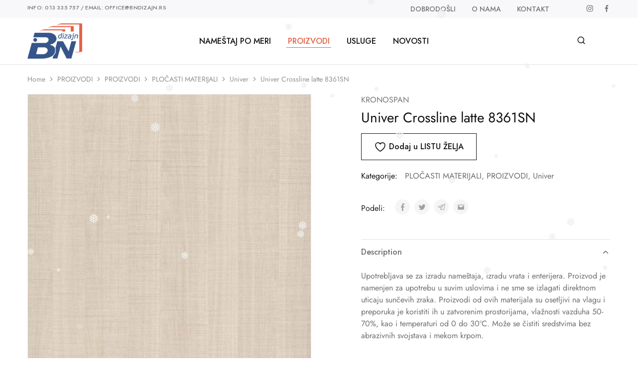

--- FILE ---
content_type: text/html; charset=UTF-8
request_url: https://www.bndizajn.rs/proizvodi/crossline-latte-8361sn/
body_size: 147841
content:
<!doctype html>
<html lang="en-US">
<head>
    <meta charset="UTF-8">
    <meta name="viewport" content="width=device-width, initial-scale=1">
    <link rel="profile" href="https://gmpg.org/xfn/11">

					<script>document.documentElement.className = document.documentElement.className + ' yes-js js_active js'</script>
			<title>Univer Crossline latte 8361SN &#8211; BN dizajn</title>
<meta name='robots' content='max-image-preview:large' />
<link rel='dns-prefetch' href='//fonts.googleapis.com' />
<link rel="alternate" type="application/rss+xml" title="BN dizajn &raquo; Feed" href="https://www.bndizajn.rs/feed/" />
<link rel="alternate" type="application/rss+xml" title="BN dizajn &raquo; Comments Feed" href="https://www.bndizajn.rs/comments/feed/" />
<link rel="alternate" title="oEmbed (JSON)" type="application/json+oembed" href="https://www.bndizajn.rs/wp-json/oembed/1.0/embed?url=https%3A%2F%2Fwww.bndizajn.rs%2Fproizvodi%2Fcrossline-latte-8361sn%2F" />
<link rel="alternate" title="oEmbed (XML)" type="text/xml+oembed" href="https://www.bndizajn.rs/wp-json/oembed/1.0/embed?url=https%3A%2F%2Fwww.bndizajn.rs%2Fproizvodi%2Fcrossline-latte-8361sn%2F&#038;format=xml" />
<style id='wp-img-auto-sizes-contain-inline-css' type='text/css'>
img:is([sizes=auto i],[sizes^="auto," i]){contain-intrinsic-size:3000px 1500px}
/*# sourceURL=wp-img-auto-sizes-contain-inline-css */
</style>
<style id='wp-emoji-styles-inline-css' type='text/css'>

	img.wp-smiley, img.emoji {
		display: inline !important;
		border: none !important;
		box-shadow: none !important;
		height: 1em !important;
		width: 1em !important;
		margin: 0 0.07em !important;
		vertical-align: -0.1em !important;
		background: none !important;
		padding: 0 !important;
	}
/*# sourceURL=wp-emoji-styles-inline-css */
</style>
<link rel='stylesheet' id='wp-block-library-css' href='https://www.bndizajn.rs/wp-includes/css/dist/block-library/style.min.css?ver=6.9' type='text/css' media='all' />
<style id='global-styles-inline-css' type='text/css'>
:root{--wp--preset--aspect-ratio--square: 1;--wp--preset--aspect-ratio--4-3: 4/3;--wp--preset--aspect-ratio--3-4: 3/4;--wp--preset--aspect-ratio--3-2: 3/2;--wp--preset--aspect-ratio--2-3: 2/3;--wp--preset--aspect-ratio--16-9: 16/9;--wp--preset--aspect-ratio--9-16: 9/16;--wp--preset--color--black: #000000;--wp--preset--color--cyan-bluish-gray: #abb8c3;--wp--preset--color--white: #ffffff;--wp--preset--color--pale-pink: #f78da7;--wp--preset--color--vivid-red: #cf2e2e;--wp--preset--color--luminous-vivid-orange: #ff6900;--wp--preset--color--luminous-vivid-amber: #fcb900;--wp--preset--color--light-green-cyan: #7bdcb5;--wp--preset--color--vivid-green-cyan: #00d084;--wp--preset--color--pale-cyan-blue: #8ed1fc;--wp--preset--color--vivid-cyan-blue: #0693e3;--wp--preset--color--vivid-purple: #9b51e0;--wp--preset--gradient--vivid-cyan-blue-to-vivid-purple: linear-gradient(135deg,rgb(6,147,227) 0%,rgb(155,81,224) 100%);--wp--preset--gradient--light-green-cyan-to-vivid-green-cyan: linear-gradient(135deg,rgb(122,220,180) 0%,rgb(0,208,130) 100%);--wp--preset--gradient--luminous-vivid-amber-to-luminous-vivid-orange: linear-gradient(135deg,rgb(252,185,0) 0%,rgb(255,105,0) 100%);--wp--preset--gradient--luminous-vivid-orange-to-vivid-red: linear-gradient(135deg,rgb(255,105,0) 0%,rgb(207,46,46) 100%);--wp--preset--gradient--very-light-gray-to-cyan-bluish-gray: linear-gradient(135deg,rgb(238,238,238) 0%,rgb(169,184,195) 100%);--wp--preset--gradient--cool-to-warm-spectrum: linear-gradient(135deg,rgb(74,234,220) 0%,rgb(151,120,209) 20%,rgb(207,42,186) 40%,rgb(238,44,130) 60%,rgb(251,105,98) 80%,rgb(254,248,76) 100%);--wp--preset--gradient--blush-light-purple: linear-gradient(135deg,rgb(255,206,236) 0%,rgb(152,150,240) 100%);--wp--preset--gradient--blush-bordeaux: linear-gradient(135deg,rgb(254,205,165) 0%,rgb(254,45,45) 50%,rgb(107,0,62) 100%);--wp--preset--gradient--luminous-dusk: linear-gradient(135deg,rgb(255,203,112) 0%,rgb(199,81,192) 50%,rgb(65,88,208) 100%);--wp--preset--gradient--pale-ocean: linear-gradient(135deg,rgb(255,245,203) 0%,rgb(182,227,212) 50%,rgb(51,167,181) 100%);--wp--preset--gradient--electric-grass: linear-gradient(135deg,rgb(202,248,128) 0%,rgb(113,206,126) 100%);--wp--preset--gradient--midnight: linear-gradient(135deg,rgb(2,3,129) 0%,rgb(40,116,252) 100%);--wp--preset--font-size--small: 13px;--wp--preset--font-size--medium: 20px;--wp--preset--font-size--large: 36px;--wp--preset--font-size--x-large: 42px;--wp--preset--spacing--20: 0.44rem;--wp--preset--spacing--30: 0.67rem;--wp--preset--spacing--40: 1rem;--wp--preset--spacing--50: 1.5rem;--wp--preset--spacing--60: 2.25rem;--wp--preset--spacing--70: 3.38rem;--wp--preset--spacing--80: 5.06rem;--wp--preset--shadow--natural: 6px 6px 9px rgba(0, 0, 0, 0.2);--wp--preset--shadow--deep: 12px 12px 50px rgba(0, 0, 0, 0.4);--wp--preset--shadow--sharp: 6px 6px 0px rgba(0, 0, 0, 0.2);--wp--preset--shadow--outlined: 6px 6px 0px -3px rgb(255, 255, 255), 6px 6px rgb(0, 0, 0);--wp--preset--shadow--crisp: 6px 6px 0px rgb(0, 0, 0);}:where(.is-layout-flex){gap: 0.5em;}:where(.is-layout-grid){gap: 0.5em;}body .is-layout-flex{display: flex;}.is-layout-flex{flex-wrap: wrap;align-items: center;}.is-layout-flex > :is(*, div){margin: 0;}body .is-layout-grid{display: grid;}.is-layout-grid > :is(*, div){margin: 0;}:where(.wp-block-columns.is-layout-flex){gap: 2em;}:where(.wp-block-columns.is-layout-grid){gap: 2em;}:where(.wp-block-post-template.is-layout-flex){gap: 1.25em;}:where(.wp-block-post-template.is-layout-grid){gap: 1.25em;}.has-black-color{color: var(--wp--preset--color--black) !important;}.has-cyan-bluish-gray-color{color: var(--wp--preset--color--cyan-bluish-gray) !important;}.has-white-color{color: var(--wp--preset--color--white) !important;}.has-pale-pink-color{color: var(--wp--preset--color--pale-pink) !important;}.has-vivid-red-color{color: var(--wp--preset--color--vivid-red) !important;}.has-luminous-vivid-orange-color{color: var(--wp--preset--color--luminous-vivid-orange) !important;}.has-luminous-vivid-amber-color{color: var(--wp--preset--color--luminous-vivid-amber) !important;}.has-light-green-cyan-color{color: var(--wp--preset--color--light-green-cyan) !important;}.has-vivid-green-cyan-color{color: var(--wp--preset--color--vivid-green-cyan) !important;}.has-pale-cyan-blue-color{color: var(--wp--preset--color--pale-cyan-blue) !important;}.has-vivid-cyan-blue-color{color: var(--wp--preset--color--vivid-cyan-blue) !important;}.has-vivid-purple-color{color: var(--wp--preset--color--vivid-purple) !important;}.has-black-background-color{background-color: var(--wp--preset--color--black) !important;}.has-cyan-bluish-gray-background-color{background-color: var(--wp--preset--color--cyan-bluish-gray) !important;}.has-white-background-color{background-color: var(--wp--preset--color--white) !important;}.has-pale-pink-background-color{background-color: var(--wp--preset--color--pale-pink) !important;}.has-vivid-red-background-color{background-color: var(--wp--preset--color--vivid-red) !important;}.has-luminous-vivid-orange-background-color{background-color: var(--wp--preset--color--luminous-vivid-orange) !important;}.has-luminous-vivid-amber-background-color{background-color: var(--wp--preset--color--luminous-vivid-amber) !important;}.has-light-green-cyan-background-color{background-color: var(--wp--preset--color--light-green-cyan) !important;}.has-vivid-green-cyan-background-color{background-color: var(--wp--preset--color--vivid-green-cyan) !important;}.has-pale-cyan-blue-background-color{background-color: var(--wp--preset--color--pale-cyan-blue) !important;}.has-vivid-cyan-blue-background-color{background-color: var(--wp--preset--color--vivid-cyan-blue) !important;}.has-vivid-purple-background-color{background-color: var(--wp--preset--color--vivid-purple) !important;}.has-black-border-color{border-color: var(--wp--preset--color--black) !important;}.has-cyan-bluish-gray-border-color{border-color: var(--wp--preset--color--cyan-bluish-gray) !important;}.has-white-border-color{border-color: var(--wp--preset--color--white) !important;}.has-pale-pink-border-color{border-color: var(--wp--preset--color--pale-pink) !important;}.has-vivid-red-border-color{border-color: var(--wp--preset--color--vivid-red) !important;}.has-luminous-vivid-orange-border-color{border-color: var(--wp--preset--color--luminous-vivid-orange) !important;}.has-luminous-vivid-amber-border-color{border-color: var(--wp--preset--color--luminous-vivid-amber) !important;}.has-light-green-cyan-border-color{border-color: var(--wp--preset--color--light-green-cyan) !important;}.has-vivid-green-cyan-border-color{border-color: var(--wp--preset--color--vivid-green-cyan) !important;}.has-pale-cyan-blue-border-color{border-color: var(--wp--preset--color--pale-cyan-blue) !important;}.has-vivid-cyan-blue-border-color{border-color: var(--wp--preset--color--vivid-cyan-blue) !important;}.has-vivid-purple-border-color{border-color: var(--wp--preset--color--vivid-purple) !important;}.has-vivid-cyan-blue-to-vivid-purple-gradient-background{background: var(--wp--preset--gradient--vivid-cyan-blue-to-vivid-purple) !important;}.has-light-green-cyan-to-vivid-green-cyan-gradient-background{background: var(--wp--preset--gradient--light-green-cyan-to-vivid-green-cyan) !important;}.has-luminous-vivid-amber-to-luminous-vivid-orange-gradient-background{background: var(--wp--preset--gradient--luminous-vivid-amber-to-luminous-vivid-orange) !important;}.has-luminous-vivid-orange-to-vivid-red-gradient-background{background: var(--wp--preset--gradient--luminous-vivid-orange-to-vivid-red) !important;}.has-very-light-gray-to-cyan-bluish-gray-gradient-background{background: var(--wp--preset--gradient--very-light-gray-to-cyan-bluish-gray) !important;}.has-cool-to-warm-spectrum-gradient-background{background: var(--wp--preset--gradient--cool-to-warm-spectrum) !important;}.has-blush-light-purple-gradient-background{background: var(--wp--preset--gradient--blush-light-purple) !important;}.has-blush-bordeaux-gradient-background{background: var(--wp--preset--gradient--blush-bordeaux) !important;}.has-luminous-dusk-gradient-background{background: var(--wp--preset--gradient--luminous-dusk) !important;}.has-pale-ocean-gradient-background{background: var(--wp--preset--gradient--pale-ocean) !important;}.has-electric-grass-gradient-background{background: var(--wp--preset--gradient--electric-grass) !important;}.has-midnight-gradient-background{background: var(--wp--preset--gradient--midnight) !important;}.has-small-font-size{font-size: var(--wp--preset--font-size--small) !important;}.has-medium-font-size{font-size: var(--wp--preset--font-size--medium) !important;}.has-large-font-size{font-size: var(--wp--preset--font-size--large) !important;}.has-x-large-font-size{font-size: var(--wp--preset--font-size--x-large) !important;}
/*# sourceURL=global-styles-inline-css */
</style>

<style id='classic-theme-styles-inline-css' type='text/css'>
/*! This file is auto-generated */
.wp-block-button__link{color:#fff;background-color:#32373c;border-radius:9999px;box-shadow:none;text-decoration:none;padding:calc(.667em + 2px) calc(1.333em + 2px);font-size:1.125em}.wp-block-file__button{background:#32373c;color:#fff;text-decoration:none}
/*# sourceURL=/wp-includes/css/classic-themes.min.css */
</style>
<link rel='stylesheet' id='pb_animate-css' href='https://www.bndizajn.rs/wp-content/plugins/ays-popup-box/public/css/animate.css?ver=6.1.1' type='text/css' media='all' />
<link rel='stylesheet' id='contact-form-7-css' href='https://www.bndizajn.rs/wp-content/plugins/contact-form-7/includes/css/styles.css?ver=6.1.4' type='text/css' media='all' />
<style id='woocommerce-inline-inline-css' type='text/css'>
.woocommerce form .form-row .required { visibility: visible; }
/*# sourceURL=woocommerce-inline-inline-css */
</style>
<link rel='stylesheet' id='wp-snow-effect-css' href='https://www.bndizajn.rs/wp-content/plugins/wp-snow-effect/public/css/wp-snow-effect-public.css?ver=1.0.0' type='text/css' media='all' />
<link rel='stylesheet' id='wcboost-variation-swatches-css' href='https://www.bndizajn.rs/wp-content/plugins/wcboost-variation-swatches/assets/css/frontend.css?ver=1.1.3' type='text/css' media='all' />
<style id='wcboost-variation-swatches-inline-css' type='text/css'>
:root { --wcboost-swatches-item-width: 30px; --wcboost-swatches-item-height: 30px; }
/*# sourceURL=wcboost-variation-swatches-inline-css */
</style>
<link rel='stylesheet' id='elementor-frontend-css' href='https://www.bndizajn.rs/wp-content/plugins/elementor/assets/css/frontend-lite.min.css?ver=3.21.0' type='text/css' media='all' />
<style id='elementor-frontend-inline-css' type='text/css'>
.elementor-kit-21{--e-global-color-primary:#36568A;--e-global-color-secondary:#54595F;--e-global-color-text:#7A7A7A;--e-global-color-accent:#EE6644;--e-global-typography-primary-font-family:"Roboto";--e-global-typography-primary-font-weight:600;--e-global-typography-secondary-font-family:"Roboto Slab";--e-global-typography-secondary-font-weight:400;--e-global-typography-text-font-family:"Roboto";--e-global-typography-text-font-weight:400;--e-global-typography-accent-font-family:"Roboto";--e-global-typography-accent-font-weight:500;--e-global-typography-add13da-font-family:"Jost";--e-global-typography-add13da-font-weight:500;}.elementor-section.elementor-section-boxed > .elementor-container{max-width:1140px;}.e-con{--container-max-width:1140px;}.elementor-widget:not(:last-child){margin-block-end:20px;}.elementor-element{--widgets-spacing:20px 20px;}{}h1.entry-title{display:var(--page-title-display);}@media(max-width:1024px){.elementor-section.elementor-section-boxed > .elementor-container{max-width:1024px;}.e-con{--container-max-width:1024px;}}@media(max-width:767px){.elementor-section.elementor-section-boxed > .elementor-container{max-width:767px;}.e-con{--container-max-width:767px;}}
.elementor-widget-heading .elementor-heading-title{color:var( --e-global-color-primary );font-family:var( --e-global-typography-primary-font-family ), Sans-serif;font-weight:var( --e-global-typography-primary-font-weight );}.elementor-widget-image .widget-image-caption{color:var( --e-global-color-text );font-family:var( --e-global-typography-text-font-family ), Sans-serif;font-weight:var( --e-global-typography-text-font-weight );}.elementor-widget-text-editor{color:var( --e-global-color-text );font-family:var( --e-global-typography-text-font-family ), Sans-serif;font-weight:var( --e-global-typography-text-font-weight );}.elementor-widget-text-editor.elementor-drop-cap-view-stacked .elementor-drop-cap{background-color:var( --e-global-color-primary );}.elementor-widget-text-editor.elementor-drop-cap-view-framed .elementor-drop-cap, .elementor-widget-text-editor.elementor-drop-cap-view-default .elementor-drop-cap{color:var( --e-global-color-primary );border-color:var( --e-global-color-primary );}.elementor-widget-button .elementor-button{font-family:var( --e-global-typography-accent-font-family ), Sans-serif;font-weight:var( --e-global-typography-accent-font-weight );background-color:var( --e-global-color-accent );}.elementor-widget-divider{--divider-color:var( --e-global-color-secondary );}.elementor-widget-divider .elementor-divider__text{color:var( --e-global-color-secondary );font-family:var( --e-global-typography-secondary-font-family ), Sans-serif;font-weight:var( --e-global-typography-secondary-font-weight );}.elementor-widget-divider.elementor-view-stacked .elementor-icon{background-color:var( --e-global-color-secondary );}.elementor-widget-divider.elementor-view-framed .elementor-icon, .elementor-widget-divider.elementor-view-default .elementor-icon{color:var( --e-global-color-secondary );border-color:var( --e-global-color-secondary );}.elementor-widget-divider.elementor-view-framed .elementor-icon, .elementor-widget-divider.elementor-view-default .elementor-icon svg{fill:var( --e-global-color-secondary );}.elementor-widget-image-box .elementor-image-box-title{color:var( --e-global-color-primary );font-family:var( --e-global-typography-primary-font-family ), Sans-serif;font-weight:var( --e-global-typography-primary-font-weight );}.elementor-widget-image-box .elementor-image-box-description{color:var( --e-global-color-text );font-family:var( --e-global-typography-text-font-family ), Sans-serif;font-weight:var( --e-global-typography-text-font-weight );}.elementor-widget-icon.elementor-view-stacked .elementor-icon{background-color:var( --e-global-color-primary );}.elementor-widget-icon.elementor-view-framed .elementor-icon, .elementor-widget-icon.elementor-view-default .elementor-icon{color:var( --e-global-color-primary );border-color:var( --e-global-color-primary );}.elementor-widget-icon.elementor-view-framed .elementor-icon, .elementor-widget-icon.elementor-view-default .elementor-icon svg{fill:var( --e-global-color-primary );}.elementor-widget-icon-box.elementor-view-stacked .elementor-icon{background-color:var( --e-global-color-primary );}.elementor-widget-icon-box.elementor-view-framed .elementor-icon, .elementor-widget-icon-box.elementor-view-default .elementor-icon{fill:var( --e-global-color-primary );color:var( --e-global-color-primary );border-color:var( --e-global-color-primary );}.elementor-widget-icon-box .elementor-icon-box-title{color:var( --e-global-color-primary );}.elementor-widget-icon-box .elementor-icon-box-title, .elementor-widget-icon-box .elementor-icon-box-title a{font-family:var( --e-global-typography-primary-font-family ), Sans-serif;font-weight:var( --e-global-typography-primary-font-weight );}.elementor-widget-icon-box .elementor-icon-box-description{color:var( --e-global-color-text );font-family:var( --e-global-typography-text-font-family ), Sans-serif;font-weight:var( --e-global-typography-text-font-weight );}.elementor-widget-star-rating .elementor-star-rating__title{color:var( --e-global-color-text );font-family:var( --e-global-typography-text-font-family ), Sans-serif;font-weight:var( --e-global-typography-text-font-weight );}.elementor-widget-image-gallery .gallery-item .gallery-caption{font-family:var( --e-global-typography-accent-font-family ), Sans-serif;font-weight:var( --e-global-typography-accent-font-weight );}.elementor-widget-icon-list .elementor-icon-list-item:not(:last-child):after{border-color:var( --e-global-color-text );}.elementor-widget-icon-list .elementor-icon-list-icon i{color:var( --e-global-color-primary );}.elementor-widget-icon-list .elementor-icon-list-icon svg{fill:var( --e-global-color-primary );}.elementor-widget-icon-list .elementor-icon-list-item > .elementor-icon-list-text, .elementor-widget-icon-list .elementor-icon-list-item > a{font-family:var( --e-global-typography-text-font-family ), Sans-serif;font-weight:var( --e-global-typography-text-font-weight );}.elementor-widget-icon-list .elementor-icon-list-text{color:var( --e-global-color-secondary );}.elementor-widget-counter .elementor-counter-number-wrapper{color:var( --e-global-color-primary );font-family:var( --e-global-typography-primary-font-family ), Sans-serif;font-weight:var( --e-global-typography-primary-font-weight );}.elementor-widget-counter .elementor-counter-title{color:var( --e-global-color-secondary );font-family:var( --e-global-typography-secondary-font-family ), Sans-serif;font-weight:var( --e-global-typography-secondary-font-weight );}.elementor-widget-progress .elementor-progress-wrapper .elementor-progress-bar{background-color:var( --e-global-color-primary );}.elementor-widget-progress .elementor-title{color:var( --e-global-color-primary );font-family:var( --e-global-typography-text-font-family ), Sans-serif;font-weight:var( --e-global-typography-text-font-weight );}.elementor-widget-testimonial .elementor-testimonial-content{color:var( --e-global-color-text );font-family:var( --e-global-typography-text-font-family ), Sans-serif;font-weight:var( --e-global-typography-text-font-weight );}.elementor-widget-testimonial .elementor-testimonial-name{color:var( --e-global-color-primary );font-family:var( --e-global-typography-primary-font-family ), Sans-serif;font-weight:var( --e-global-typography-primary-font-weight );}.elementor-widget-testimonial .elementor-testimonial-job{color:var( --e-global-color-secondary );font-family:var( --e-global-typography-secondary-font-family ), Sans-serif;font-weight:var( --e-global-typography-secondary-font-weight );}.elementor-widget-tabs .elementor-tab-title, .elementor-widget-tabs .elementor-tab-title a{color:var( --e-global-color-primary );}.elementor-widget-tabs .elementor-tab-title.elementor-active,
					 .elementor-widget-tabs .elementor-tab-title.elementor-active a{color:var( --e-global-color-accent );}.elementor-widget-tabs .elementor-tab-title{font-family:var( --e-global-typography-primary-font-family ), Sans-serif;font-weight:var( --e-global-typography-primary-font-weight );}.elementor-widget-tabs .elementor-tab-content{color:var( --e-global-color-text );font-family:var( --e-global-typography-text-font-family ), Sans-serif;font-weight:var( --e-global-typography-text-font-weight );}.elementor-widget-accordion .elementor-accordion-icon, .elementor-widget-accordion .elementor-accordion-title{color:var( --e-global-color-primary );}.elementor-widget-accordion .elementor-accordion-icon svg{fill:var( --e-global-color-primary );}.elementor-widget-accordion .elementor-active .elementor-accordion-icon, .elementor-widget-accordion .elementor-active .elementor-accordion-title{color:var( --e-global-color-accent );}.elementor-widget-accordion .elementor-active .elementor-accordion-icon svg{fill:var( --e-global-color-accent );}.elementor-widget-accordion .elementor-accordion-title{font-family:var( --e-global-typography-primary-font-family ), Sans-serif;font-weight:var( --e-global-typography-primary-font-weight );}.elementor-widget-accordion .elementor-tab-content{color:var( --e-global-color-text );font-family:var( --e-global-typography-text-font-family ), Sans-serif;font-weight:var( --e-global-typography-text-font-weight );}.elementor-widget-toggle .elementor-toggle-title, .elementor-widget-toggle .elementor-toggle-icon{color:var( --e-global-color-primary );}.elementor-widget-toggle .elementor-toggle-icon svg{fill:var( --e-global-color-primary );}.elementor-widget-toggle .elementor-tab-title.elementor-active a, .elementor-widget-toggle .elementor-tab-title.elementor-active .elementor-toggle-icon{color:var( --e-global-color-accent );}.elementor-widget-toggle .elementor-toggle-title{font-family:var( --e-global-typography-primary-font-family ), Sans-serif;font-weight:var( --e-global-typography-primary-font-weight );}.elementor-widget-toggle .elementor-tab-content{color:var( --e-global-color-text );font-family:var( --e-global-typography-text-font-family ), Sans-serif;font-weight:var( --e-global-typography-text-font-weight );}.elementor-widget-alert .elementor-alert-title{font-family:var( --e-global-typography-primary-font-family ), Sans-serif;font-weight:var( --e-global-typography-primary-font-weight );}.elementor-widget-alert .elementor-alert-description{font-family:var( --e-global-typography-text-font-family ), Sans-serif;font-weight:var( --e-global-typography-text-font-weight );}.elementor-widget-text-path{font-family:var( --e-global-typography-text-font-family ), Sans-serif;font-weight:var( --e-global-typography-text-font-weight );}
/*# sourceURL=elementor-frontend-inline-css */
</style>
<link rel='stylesheet' id='swiper-css' href='https://www.bndizajn.rs/wp-content/plugins/elementor/assets/lib/swiper/v8/css/swiper.min.css?ver=8.4.5' type='text/css' media='all' />
<link rel='stylesheet' id='font-awesome-5-all-css' href='https://www.bndizajn.rs/wp-content/plugins/elementor/assets/lib/font-awesome/css/all.min.css?ver=3.21.0' type='text/css' media='all' />
<link rel='stylesheet' id='font-awesome-4-shim-css' href='https://www.bndizajn.rs/wp-content/plugins/elementor/assets/lib/font-awesome/css/v4-shims.min.css?ver=3.21.0' type='text/css' media='all' />
<link rel='stylesheet' id='razzi-deals-css' href='https://www.bndizajn.rs/wp-content/plugins/razzi-addons/modules/product-deals/assets/deals.css?ver=1.0.0' type='text/css' media='all' />
<link rel='stylesheet' id='jquery-selectBox-css' href='https://www.bndizajn.rs/wp-content/plugins/yith-woocommerce-wishlist/assets/css/jquery.selectBox.css?ver=1.2.0' type='text/css' media='all' />
<link rel='stylesheet' id='woocommerce_prettyPhoto_css-css' href='//www.bndizajn.rs/wp-content/plugins/woocommerce/assets/css/prettyPhoto.css?ver=3.1.6' type='text/css' media='all' />
<link rel='stylesheet' id='yith-wcwl-main-css' href='https://www.bndizajn.rs/wp-content/plugins/yith-woocommerce-wishlist/assets/css/style.css?ver=4.11.0' type='text/css' media='all' />
<style id='yith-wcwl-main-inline-css' type='text/css'>
 :root { --color-add-to-wishlist-background: #333333; --color-add-to-wishlist-text: #FFFFFF; --color-add-to-wishlist-border: #333333; --color-add-to-wishlist-background-hover: #333333; --color-add-to-wishlist-text-hover: #FFFFFF; --color-add-to-wishlist-border-hover: #333333; --rounded-corners-radius: 16px; --color-add-to-cart-background: #333333; --color-add-to-cart-text: #FFFFFF; --color-add-to-cart-border: #333333; --color-add-to-cart-background-hover: #4F4F4F; --color-add-to-cart-text-hover: #FFFFFF; --color-add-to-cart-border-hover: #4F4F4F; --add-to-cart-rounded-corners-radius: 16px; --color-button-style-1-background: #333333; --color-button-style-1-text: #FFFFFF; --color-button-style-1-border: #333333; --color-button-style-1-background-hover: #4F4F4F; --color-button-style-1-text-hover: #FFFFFF; --color-button-style-1-border-hover: #4F4F4F; --color-button-style-2-background: #333333; --color-button-style-2-text: #FFFFFF; --color-button-style-2-border: #333333; --color-button-style-2-background-hover: #4F4F4F; --color-button-style-2-text-hover: #FFFFFF; --color-button-style-2-border-hover: #4F4F4F; --color-wishlist-table-background: #FFFFFF; --color-wishlist-table-text: #6d6c6c; --color-wishlist-table-border: #FFFFFF; --color-headers-background: #F4F4F4; --color-share-button-color: #FFFFFF; --color-share-button-color-hover: #FFFFFF; --color-fb-button-background: #39599E; --color-fb-button-background-hover: #595A5A; --color-tw-button-background: #45AFE2; --color-tw-button-background-hover: #595A5A; --color-pr-button-background: #AB2E31; --color-pr-button-background-hover: #595A5A; --color-em-button-background: #FBB102; --color-em-button-background-hover: #595A5A; --color-wa-button-background: #00A901; --color-wa-button-background-hover: #595A5A; --feedback-duration: 3s } 
 :root { --color-add-to-wishlist-background: #333333; --color-add-to-wishlist-text: #FFFFFF; --color-add-to-wishlist-border: #333333; --color-add-to-wishlist-background-hover: #333333; --color-add-to-wishlist-text-hover: #FFFFFF; --color-add-to-wishlist-border-hover: #333333; --rounded-corners-radius: 16px; --color-add-to-cart-background: #333333; --color-add-to-cart-text: #FFFFFF; --color-add-to-cart-border: #333333; --color-add-to-cart-background-hover: #4F4F4F; --color-add-to-cart-text-hover: #FFFFFF; --color-add-to-cart-border-hover: #4F4F4F; --add-to-cart-rounded-corners-radius: 16px; --color-button-style-1-background: #333333; --color-button-style-1-text: #FFFFFF; --color-button-style-1-border: #333333; --color-button-style-1-background-hover: #4F4F4F; --color-button-style-1-text-hover: #FFFFFF; --color-button-style-1-border-hover: #4F4F4F; --color-button-style-2-background: #333333; --color-button-style-2-text: #FFFFFF; --color-button-style-2-border: #333333; --color-button-style-2-background-hover: #4F4F4F; --color-button-style-2-text-hover: #FFFFFF; --color-button-style-2-border-hover: #4F4F4F; --color-wishlist-table-background: #FFFFFF; --color-wishlist-table-text: #6d6c6c; --color-wishlist-table-border: #FFFFFF; --color-headers-background: #F4F4F4; --color-share-button-color: #FFFFFF; --color-share-button-color-hover: #FFFFFF; --color-fb-button-background: #39599E; --color-fb-button-background-hover: #595A5A; --color-tw-button-background: #45AFE2; --color-tw-button-background-hover: #595A5A; --color-pr-button-background: #AB2E31; --color-pr-button-background-hover: #595A5A; --color-em-button-background: #FBB102; --color-em-button-background-hover: #595A5A; --color-wa-button-background: #00A901; --color-wa-button-background-hover: #595A5A; --feedback-duration: 3s } 
/*# sourceURL=yith-wcwl-main-inline-css */
</style>
<link rel='stylesheet' id='razzi-fonts-css' href='https://fonts.googleapis.com/css?family=Jost%3A200%2C300%2C400%2C500%2C600%2C700%2C800&#038;subset=latin%2Clatin-ext&#038;ver=20200928' type='text/css' media='all' />
<link rel='stylesheet' id='razzi-css' href='https://www.bndizajn.rs/wp-content/themes/razzi/style.css?ver=20231212' type='text/css' media='all' />
<style id='razzi-inline-css' type='text/css'>
.topbar {height: 36px}.topbar { --rz-color-dark:#757575 ;--rz-icon-color: #757575 }.topbar { background-color: #f8f8fb }.site-header .logo .logo-image {  }#site-header .header-main { height: 93px; }.header-sticky #site-header.minimized .header-main{ height: 70px; }@media (min-width: 767px) {#campaign-bar { height: 23px;}}.header-sticky.woocommerce-cart .cart-collaterals { top: 120px; }.header-sticky.woocommerce-cart.admin-bar .cart-collaterals { top: 152px; }.header-sticky.single-product div.product.layout-v5 .entry-summary { top: 100px; }.header-sticky.single-product.admin-bar div.product.layout-v5 .entry-summary { top: 132px; }.razzi-boxed-layout  {background-color: #ffffff;background-size: cover;}#page-header.page-header--layout-1 .page-header__title { padding-top: 50px; }#page-header.page-header--layout-2 { padding-top: 50px; }#page-header.page-header--layout-1 .page-header__title { padding-bottom: 50px; }#page-header.page-header--layout-2 { padding-bottom: 50px; }.footer-branding .logo-image { width: 110px;height: 71px; }.footer-newsletter { --rz-footer-newsletter-top-spacing: 110px }.footer-newsletter { --rz-footer-newsletter-bottom-spacing: 41px }.footer-extra { --rz-footer-extra-top-spacing: 105px }.footer-extra { --rz-footer-extra-bottom-spacing: 112px }.footer-widgets { --rz-footer-widget-top-spacing: 64px }.footer-widgets { --rz-footer-widget-bottom-spacing: 64px }.footer-links { --rz-footer-links-top-spacing: 64px }.footer-links { --rz-footer-links-bottom-spacing: 64px }.footer-main { --rz-footer-main-top-spacing: 22px }.footer-main { --rz-footer-main-bottom-spacing: 22px }.site-footer.has-divider { border-color: #e56145 }body {--rz-color-primary:#e56145;--rz-color-hover-primary:#e56145; --rz-background-color-primary:#e56145;--rz-border-color-primary:#e56145}body{--rz-text-color: #6d6d6d;}h1, .h1{font-family: Jost;font-weight: 400;}h2, .h2{font-family: Jost;font-weight: 400;}h3, .h3{font-family: Jost;font-weight: 400;}h4, .h4{font-family: Jost;font-weight: 400;}h5, .h5{font-family: Jost;font-weight: 400;}h6, .h6{font-family: Jost;font-weight: 400;}@media (max-width: 767px){.site-header .mobile-logo .logo-image { width: 85px;height: 55px; }.menu-mobile-panel-content .mobile-logo .logo-image {  } }@media (max-width: 767px){ }@media (max-width: 767px){ }
/*# sourceURL=razzi-inline-css */
</style>
<link rel='stylesheet' id='select2-css' href='https://www.bndizajn.rs/wp-content/plugins/woocommerce/assets/css/select2.css?ver=8.7.2' type='text/css' media='all' />
<link rel='stylesheet' id='razzi-child-style-css' href='https://www.bndizajn.rs/wp-content/themes/razzi-child/style.css?ver=6.9' type='text/css' media='all' />
<link rel='stylesheet' id='razzi-woocommerce-style-css' href='https://www.bndizajn.rs/wp-content/themes/razzi/woocommerce.css?ver=20220610' type='text/css' media='all' />
<style id='razzi-woocommerce-style-inline-css' type='text/css'>
.woocommerce-badges .onsale {background-color: #2f841f}.woocommerce-badges .onsale {color: #ffffff}.woocommerce-badges .new {background-color: #36568a}.woocommerce-badges .new {color: #ffffff}.woocommerce-badges .featured {background-color: #e56145}.woocommerce-badges .featured {color: #ffffff}.woocommerce-badges .sold-out {background-color: #8224e3}.woocommerce-badges .sold-out {color: #ffffff}.catalog-page-header--layout-2 {--rz-color-dark: #36568a}.razzi-catalog-page .catalog-page-header--layout-1 .page-header__title {padding-top: 61px}.razzi-catalog-page .catalog-page-header--layout-2 {padding-top: 61px}
/*# sourceURL=razzi-woocommerce-style-inline-css */
</style>
<link rel='stylesheet' id='google-fonts-1-css' href='https://fonts.googleapis.com/css?family=Roboto%3A100%2C100italic%2C200%2C200italic%2C300%2C300italic%2C400%2C400italic%2C500%2C500italic%2C600%2C600italic%2C700%2C700italic%2C800%2C800italic%2C900%2C900italic%7CRoboto+Slab%3A100%2C100italic%2C200%2C200italic%2C300%2C300italic%2C400%2C400italic%2C500%2C500italic%2C600%2C600italic%2C700%2C700italic%2C800%2C800italic%2C900%2C900italic%7CJost%3A100%2C100italic%2C200%2C200italic%2C300%2C300italic%2C400%2C400italic%2C500%2C500italic%2C600%2C600italic%2C700%2C700italic%2C800%2C800italic%2C900%2C900italic&#038;display=auto&#038;ver=6.9' type='text/css' media='all' />
<link rel="preconnect" href="https://fonts.gstatic.com/" crossorigin><script type="text/template" id="tmpl-variation-template">
	<div class="woocommerce-variation-description">{{{ data.variation.variation_description }}}</div>
	<div class="woocommerce-variation-price">{{{ data.variation.price_html }}}</div>
	<div class="woocommerce-variation-availability">{{{ data.variation.availability_html }}}</div>
</script>
<script type="text/template" id="tmpl-unavailable-variation-template">
	<p>Sorry, this product is unavailable. Please choose a different combination.</p>
</script>
<script type="text/javascript" src="https://www.bndizajn.rs/wp-includes/js/jquery/jquery.min.js?ver=3.7.1" id="jquery-core-js"></script>
<script type="text/javascript" src="https://www.bndizajn.rs/wp-includes/js/jquery/jquery-migrate.min.js?ver=3.4.1" id="jquery-migrate-js"></script>
<script type="text/javascript" id="ays-pb-js-extra">
/* <![CDATA[ */
var pbLocalizeObj = {"ajax":"https://www.bndizajn.rs/wp-admin/admin-ajax.php","seconds":"seconds","thisWillClose":"This will close in","icons":{"close_icon":"\u003Csvg class=\"ays_pb_material_close_icon\" xmlns=\"https://www.w3.org/2000/svg\" height=\"36px\" viewBox=\"0 0 24 24\" width=\"36px\" fill=\"#000000\" alt=\"Pop-up Close\"\u003E\u003Cpath d=\"M0 0h24v24H0z\" fill=\"none\"/\u003E\u003Cpath d=\"M19 6.41L17.59 5 12 10.59 6.41 5 5 6.41 10.59 12 5 17.59 6.41 19 12 13.41 17.59 19 19 17.59 13.41 12z\"/\u003E\u003C/svg\u003E","close_circle_icon":"\u003Csvg class=\"ays_pb_material_close_circle_icon\" xmlns=\"https://www.w3.org/2000/svg\" height=\"24\" viewBox=\"0 0 24 24\" width=\"36\" alt=\"Pop-up Close\"\u003E\u003Cpath d=\"M0 0h24v24H0z\" fill=\"none\"/\u003E\u003Cpath d=\"M12 2C6.47 2 2 6.47 2 12s4.47 10 10 10 10-4.47 10-10S17.53 2 12 2zm5 13.59L15.59 17 12 13.41 8.41 17 7 15.59 10.59 12 7 8.41 8.41 7 12 10.59 15.59 7 17 8.41 13.41 12 17 15.59z\"/\u003E\u003C/svg\u003E","volume_up_icon":"\u003Csvg class=\"ays_pb_fa_volume\" xmlns=\"https://www.w3.org/2000/svg\" height=\"24\" viewBox=\"0 0 24 24\" width=\"36\"\u003E\u003Cpath d=\"M0 0h24v24H0z\" fill=\"none\"/\u003E\u003Cpath d=\"M3 9v6h4l5 5V4L7 9H3zm13.5 3c0-1.77-1.02-3.29-2.5-4.03v8.05c1.48-.73 2.5-2.25 2.5-4.02zM14 3.23v2.06c2.89.86 5 3.54 5 6.71s-2.11 5.85-5 6.71v2.06c4.01-.91 7-4.49 7-8.77s-2.99-7.86-7-8.77z\"/\u003E\u003C/svg\u003E","volume_mute_icon":"\u003Csvg xmlns=\"https://www.w3.org/2000/svg\" height=\"24\" viewBox=\"0 0 24 24\" width=\"24\"\u003E\u003Cpath d=\"M0 0h24v24H0z\" fill=\"none\"/\u003E\u003Cpath d=\"M7 9v6h4l5 5V4l-5 5H7z\"/\u003E\u003C/svg\u003E"}};
//# sourceURL=ays-pb-js-extra
/* ]]> */
</script>
<script type="text/javascript" src="https://www.bndizajn.rs/wp-content/plugins/ays-popup-box/public/js/ays-pb-public.js?ver=6.1.1" id="ays-pb-js"></script>
<script type="text/javascript" src="https://www.bndizajn.rs/wp-content/plugins/woocommerce/assets/js/jquery-blockui/jquery.blockUI.min.js?ver=2.7.0-wc.8.7.2" id="jquery-blockui-js" defer="defer" data-wp-strategy="defer"></script>
<script type="text/javascript" id="wc-add-to-cart-js-extra">
/* <![CDATA[ */
var wc_add_to_cart_params = {"ajax_url":"/wp-admin/admin-ajax.php","wc_ajax_url":"/?wc-ajax=%%endpoint%%","i18n_view_cart":"View cart","cart_url":"https://www.bndizajn.rs","is_cart":"","cart_redirect_after_add":"no"};
//# sourceURL=wc-add-to-cart-js-extra
/* ]]> */
</script>
<script type="text/javascript" src="https://www.bndizajn.rs/wp-content/plugins/woocommerce/assets/js/frontend/add-to-cart.min.js?ver=8.7.2" id="wc-add-to-cart-js" defer="defer" data-wp-strategy="defer"></script>
<script type="text/javascript" src="https://www.bndizajn.rs/wp-content/plugins/woocommerce/assets/js/zoom/jquery.zoom.min.js?ver=1.7.21-wc.8.7.2" id="zoom-js" defer="defer" data-wp-strategy="defer"></script>
<script type="text/javascript" src="https://www.bndizajn.rs/wp-content/plugins/woocommerce/assets/js/flexslider/jquery.flexslider.min.js?ver=2.7.2-wc.8.7.2" id="flexslider-js" defer="defer" data-wp-strategy="defer"></script>
<script type="text/javascript" id="wc-single-product-js-extra">
/* <![CDATA[ */
var wc_single_product_params = {"i18n_required_rating_text":"Please select a rating","review_rating_required":"yes","flexslider":{"rtl":false,"animation":"slide","smoothHeight":true,"directionNav":true,"controlNav":"thumbnails","slideshow":false,"animationSpeed":500,"animationLoop":false,"allowOneSlide":false},"zoom_enabled":"1","zoom_options":[],"photoswipe_enabled":"","photoswipe_options":{"shareEl":false,"closeOnScroll":false,"history":false,"hideAnimationDuration":0,"showAnimationDuration":0},"flexslider_enabled":""};
//# sourceURL=wc-single-product-js-extra
/* ]]> */
</script>
<script type="text/javascript" src="https://www.bndizajn.rs/wp-content/plugins/woocommerce/assets/js/frontend/single-product.min.js?ver=8.7.2" id="wc-single-product-js" defer="defer" data-wp-strategy="defer"></script>
<script type="text/javascript" src="https://www.bndizajn.rs/wp-content/plugins/woocommerce/assets/js/js-cookie/js.cookie.min.js?ver=2.1.4-wc.8.7.2" id="js-cookie-js" defer="defer" data-wp-strategy="defer"></script>
<script type="text/javascript" id="woocommerce-js-extra">
/* <![CDATA[ */
var woocommerce_params = {"ajax_url":"/wp-admin/admin-ajax.php","wc_ajax_url":"/?wc-ajax=%%endpoint%%"};
//# sourceURL=woocommerce-js-extra
/* ]]> */
</script>
<script type="text/javascript" src="https://www.bndizajn.rs/wp-content/plugins/woocommerce/assets/js/frontend/woocommerce.min.js?ver=8.7.2" id="woocommerce-js" defer="defer" data-wp-strategy="defer"></script>
<script type="text/javascript" src="https://www.bndizajn.rs/wp-content/plugins/elementor/assets/lib/font-awesome/js/v4-shims.min.js?ver=3.21.0" id="font-awesome-4-shim-js"></script>
<script type="text/javascript" src="https://www.bndizajn.rs/wp-content/plugins/woocommerce/assets/js/selectWoo/selectWoo.full.min.js?ver=1.0.9-wc.8.7.2" id="selectWoo-js" defer="defer" data-wp-strategy="defer"></script>
<script type="text/javascript" src="https://www.bndizajn.rs/wp-includes/js/underscore.min.js?ver=1.13.7" id="underscore-js"></script>
<script type="text/javascript" id="wp-util-js-extra">
/* <![CDATA[ */
var _wpUtilSettings = {"ajax":{"url":"/wp-admin/admin-ajax.php"}};
//# sourceURL=wp-util-js-extra
/* ]]> */
</script>
<script type="text/javascript" src="https://www.bndizajn.rs/wp-includes/js/wp-util.min.js?ver=6.9" id="wp-util-js"></script>
<script type="text/javascript" id="wc-add-to-cart-variation-js-extra">
/* <![CDATA[ */
var wc_add_to_cart_variation_params = {"wc_ajax_url":"/?wc-ajax=%%endpoint%%","i18n_no_matching_variations_text":"Sorry, no products matched your selection. Please choose a different combination.","i18n_make_a_selection_text":"Please select some product options before adding this product to your cart.","i18n_unavailable_text":"Sorry, this product is unavailable. Please choose a different combination."};
//# sourceURL=wc-add-to-cart-variation-js-extra
/* ]]> */
</script>
<script type="text/javascript" src="https://www.bndizajn.rs/wp-content/plugins/woocommerce/assets/js/frontend/add-to-cart-variation.min.js?ver=8.7.2" id="wc-add-to-cart-variation-js" defer="defer" data-wp-strategy="defer"></script>
<script type="text/javascript" id="wc-cart-fragments-js-extra">
/* <![CDATA[ */
var wc_cart_fragments_params = {"ajax_url":"/wp-admin/admin-ajax.php","wc_ajax_url":"/?wc-ajax=%%endpoint%%","cart_hash_key":"wc_cart_hash_fbb8b80e41b80f46ba985ce4122915b1","fragment_name":"wc_fragments_fbb8b80e41b80f46ba985ce4122915b1","request_timeout":"5000"};
//# sourceURL=wc-cart-fragments-js-extra
/* ]]> */
</script>
<script type="text/javascript" src="https://www.bndizajn.rs/wp-content/plugins/woocommerce/assets/js/frontend/cart-fragments.min.js?ver=8.7.2" id="wc-cart-fragments-js" defer="defer" data-wp-strategy="defer"></script>
<link rel="https://api.w.org/" href="https://www.bndizajn.rs/wp-json/" /><link rel="alternate" title="JSON" type="application/json" href="https://www.bndizajn.rs/wp-json/wp/v2/product/1829" /><link rel="EditURI" type="application/rsd+xml" title="RSD" href="https://www.bndizajn.rs/xmlrpc.php?rsd" />
<meta name="generator" content="WordPress 6.9" />
<meta name="generator" content="WooCommerce 8.7.2" />
<link rel="canonical" href="https://www.bndizajn.rs/proizvodi/crossline-latte-8361sn/" />
<link rel='shortlink' href='https://www.bndizajn.rs/?p=1829' />
	<style>
			.wsppc_div_block {
			display: inline-block;
			width: 100%;
			margin-top: 10px;
		}
		.wsppc_div_block.wsppc_product_summary_text {
			display: inline-block;
			width: 100%;
		}
		.woocommerce_product_thumbnails {
			display: inline-block;
		}
		
	</style>
    	<noscript><style>.woocommerce-product-gallery{ opacity: 1 !important; }</style></noscript>
	<meta name="generator" content="Elementor 3.21.0; features: e_optimized_assets_loading, e_optimized_css_loading, e_font_icon_svg, additional_custom_breakpoints; settings: css_print_method-internal, google_font-enabled, font_display-auto">
<meta name="generator" content="Powered by Slider Revolution 6.5.16 - responsive, Mobile-Friendly Slider Plugin for WordPress with comfortable drag and drop interface." />
<link rel="icon" href="https://www.bndizajn.rs/wp-content/uploads/2023/11/cropped-favicon-32x32.png" sizes="32x32" />
<link rel="icon" href="https://www.bndizajn.rs/wp-content/uploads/2023/11/cropped-favicon-192x192.png" sizes="192x192" />
<link rel="apple-touch-icon" href="https://www.bndizajn.rs/wp-content/uploads/2023/11/cropped-favicon-180x180.png" />
<meta name="msapplication-TileImage" content="https://www.bndizajn.rs/wp-content/uploads/2023/11/cropped-favicon-270x270.png" />
<script>function setREVStartSize(e){
			//window.requestAnimationFrame(function() {
				window.RSIW = window.RSIW===undefined ? window.innerWidth : window.RSIW;
				window.RSIH = window.RSIH===undefined ? window.innerHeight : window.RSIH;
				try {
					var pw = document.getElementById(e.c).parentNode.offsetWidth,
						newh;
					pw = pw===0 || isNaN(pw) ? window.RSIW : pw;
					e.tabw = e.tabw===undefined ? 0 : parseInt(e.tabw);
					e.thumbw = e.thumbw===undefined ? 0 : parseInt(e.thumbw);
					e.tabh = e.tabh===undefined ? 0 : parseInt(e.tabh);
					e.thumbh = e.thumbh===undefined ? 0 : parseInt(e.thumbh);
					e.tabhide = e.tabhide===undefined ? 0 : parseInt(e.tabhide);
					e.thumbhide = e.thumbhide===undefined ? 0 : parseInt(e.thumbhide);
					e.mh = e.mh===undefined || e.mh=="" || e.mh==="auto" ? 0 : parseInt(e.mh,0);
					if(e.layout==="fullscreen" || e.l==="fullscreen")
						newh = Math.max(e.mh,window.RSIH);
					else{
						e.gw = Array.isArray(e.gw) ? e.gw : [e.gw];
						for (var i in e.rl) if (e.gw[i]===undefined || e.gw[i]===0) e.gw[i] = e.gw[i-1];
						e.gh = e.el===undefined || e.el==="" || (Array.isArray(e.el) && e.el.length==0)? e.gh : e.el;
						e.gh = Array.isArray(e.gh) ? e.gh : [e.gh];
						for (var i in e.rl) if (e.gh[i]===undefined || e.gh[i]===0) e.gh[i] = e.gh[i-1];
											
						var nl = new Array(e.rl.length),
							ix = 0,
							sl;
						e.tabw = e.tabhide>=pw ? 0 : e.tabw;
						e.thumbw = e.thumbhide>=pw ? 0 : e.thumbw;
						e.tabh = e.tabhide>=pw ? 0 : e.tabh;
						e.thumbh = e.thumbhide>=pw ? 0 : e.thumbh;
						for (var i in e.rl) nl[i] = e.rl[i]<window.RSIW ? 0 : e.rl[i];
						sl = nl[0];
						for (var i in nl) if (sl>nl[i] && nl[i]>0) { sl = nl[i]; ix=i;}
						var m = pw>(e.gw[ix]+e.tabw+e.thumbw) ? 1 : (pw-(e.tabw+e.thumbw)) / (e.gw[ix]);
						newh =  (e.gh[ix] * m) + (e.tabh + e.thumbh);
					}
					var el = document.getElementById(e.c);
					if (el!==null && el) el.style.height = newh+"px";
					el = document.getElementById(e.c+"_wrapper");
					if (el!==null && el) {
						el.style.height = newh+"px";
						el.style.display = "block";
					}
				} catch(e){
					console.log("Failure at Presize of Slider:" + e)
				}
			//});
		  };</script>
		<style type="text/css" id="wp-custom-css">
			.main-navigation a {
    text-transform: uppercase;
    display: block;
    font-style: normal;
    font-weight: 500;
    font-size: 16px;
    text-decoration: none;
    line-height: 1;
    color: var(--rz-header-color-dark);
    outline: none;
    transition: .5s;
}

.header-sticky .site-header.minimized .header-main {
    height: 90px;
}

.site-header .header-cart > a {
		display: none;
}

.site-header .header-account  {
		display: none;
}

img {
    border-style: solid;
    border-width: 1px;
    border-color: #eee;
}

.site-branding .logo img {
    display: inline-block;
    vertical-align: middle;
    border-style: none;
}
.topbar.topbar-mobile {
    display: none;
}

.header-sticky #site-header.minimized .header-main {
    height: 85px;
}

.catalog-toolbar.layout-v3 .catalog-toolbar-right {
    display: none;
}

.single-product div.product .summary-price-box {
    display: none;
    margin: top: 20px;
}

.elementor-slideshow__title {
    display: none;
}

.single-product:not(.quick-view-modal) div.product.product-tabs-under-summary .product-gallery-summary {
    margin-bottom: 30px;
}

.single-product div.product section.products {
    margin-top: 39px;
}

.entry-meta {
    display: none;
}

ul.products li.product .meta-cat {
    display: none;
}








table.shop_table thead th {
    display: none;
}

table.shop_table td.product-stock-status {
    display: none;
}

.woocommerce .wishlist_table.mobile li .additional-info-wrapper table.additional-info tr {
    display: none;
}

#page-header.page-header--layout-1 .page-header__title {
    text-align: center;
}		</style>
		<style id="kirki-inline-styles">/* cyrillic */
@font-face {
  font-family: 'Jost';
  font-style: normal;
  font-weight: 400;
  font-display: swap;
  src: url(https://www.bndizajn.rs/wp-content/fonts/jost/92zatBhPNqw73oDd4iYl.woff2) format('woff2');
  unicode-range: U+0301, U+0400-045F, U+0490-0491, U+04B0-04B1, U+2116;
}
/* latin-ext */
@font-face {
  font-family: 'Jost';
  font-style: normal;
  font-weight: 400;
  font-display: swap;
  src: url(https://www.bndizajn.rs/wp-content/fonts/jost/92zatBhPNqw73ord4iYl.woff2) format('woff2');
  unicode-range: U+0100-02BA, U+02BD-02C5, U+02C7-02CC, U+02CE-02D7, U+02DD-02FF, U+0304, U+0308, U+0329, U+1D00-1DBF, U+1E00-1E9F, U+1EF2-1EFF, U+2020, U+20A0-20AB, U+20AD-20C0, U+2113, U+2C60-2C7F, U+A720-A7FF;
}
/* latin */
@font-face {
  font-family: 'Jost';
  font-style: normal;
  font-weight: 400;
  font-display: swap;
  src: url(https://www.bndizajn.rs/wp-content/fonts/jost/92zatBhPNqw73oTd4g.woff2) format('woff2');
  unicode-range: U+0000-00FF, U+0131, U+0152-0153, U+02BB-02BC, U+02C6, U+02DA, U+02DC, U+0304, U+0308, U+0329, U+2000-206F, U+20AC, U+2122, U+2191, U+2193, U+2212, U+2215, U+FEFF, U+FFFD;
}
/* cyrillic */
@font-face {
  font-family: 'Jost';
  font-style: normal;
  font-weight: 600;
  font-display: swap;
  src: url(https://www.bndizajn.rs/wp-content/fonts/jost/92zatBhPNqw73oDd4iYl.woff2) format('woff2');
  unicode-range: U+0301, U+0400-045F, U+0490-0491, U+04B0-04B1, U+2116;
}
/* latin-ext */
@font-face {
  font-family: 'Jost';
  font-style: normal;
  font-weight: 600;
  font-display: swap;
  src: url(https://www.bndizajn.rs/wp-content/fonts/jost/92zatBhPNqw73ord4iYl.woff2) format('woff2');
  unicode-range: U+0100-02BA, U+02BD-02C5, U+02C7-02CC, U+02CE-02D7, U+02DD-02FF, U+0304, U+0308, U+0329, U+1D00-1DBF, U+1E00-1E9F, U+1EF2-1EFF, U+2020, U+20A0-20AB, U+20AD-20C0, U+2113, U+2C60-2C7F, U+A720-A7FF;
}
/* latin */
@font-face {
  font-family: 'Jost';
  font-style: normal;
  font-weight: 600;
  font-display: swap;
  src: url(https://www.bndizajn.rs/wp-content/fonts/jost/92zatBhPNqw73oTd4g.woff2) format('woff2');
  unicode-range: U+0000-00FF, U+0131, U+0152-0153, U+02BB-02BC, U+02C6, U+02DA, U+02DC, U+0304, U+0308, U+0329, U+2000-206F, U+20AC, U+2122, U+2191, U+2193, U+2212, U+2215, U+FEFF, U+FFFD;
}/* cyrillic */
@font-face {
  font-family: 'Jost';
  font-style: normal;
  font-weight: 400;
  font-display: swap;
  src: url(https://www.bndizajn.rs/wp-content/fonts/jost/92zatBhPNqw73oDd4iYl.woff2) format('woff2');
  unicode-range: U+0301, U+0400-045F, U+0490-0491, U+04B0-04B1, U+2116;
}
/* latin-ext */
@font-face {
  font-family: 'Jost';
  font-style: normal;
  font-weight: 400;
  font-display: swap;
  src: url(https://www.bndizajn.rs/wp-content/fonts/jost/92zatBhPNqw73ord4iYl.woff2) format('woff2');
  unicode-range: U+0100-02BA, U+02BD-02C5, U+02C7-02CC, U+02CE-02D7, U+02DD-02FF, U+0304, U+0308, U+0329, U+1D00-1DBF, U+1E00-1E9F, U+1EF2-1EFF, U+2020, U+20A0-20AB, U+20AD-20C0, U+2113, U+2C60-2C7F, U+A720-A7FF;
}
/* latin */
@font-face {
  font-family: 'Jost';
  font-style: normal;
  font-weight: 400;
  font-display: swap;
  src: url(https://www.bndizajn.rs/wp-content/fonts/jost/92zatBhPNqw73oTd4g.woff2) format('woff2');
  unicode-range: U+0000-00FF, U+0131, U+0152-0153, U+02BB-02BC, U+02C6, U+02DA, U+02DC, U+0304, U+0308, U+0329, U+2000-206F, U+20AC, U+2122, U+2191, U+2193, U+2212, U+2215, U+FEFF, U+FFFD;
}
/* cyrillic */
@font-face {
  font-family: 'Jost';
  font-style: normal;
  font-weight: 600;
  font-display: swap;
  src: url(https://www.bndizajn.rs/wp-content/fonts/jost/92zatBhPNqw73oDd4iYl.woff2) format('woff2');
  unicode-range: U+0301, U+0400-045F, U+0490-0491, U+04B0-04B1, U+2116;
}
/* latin-ext */
@font-face {
  font-family: 'Jost';
  font-style: normal;
  font-weight: 600;
  font-display: swap;
  src: url(https://www.bndizajn.rs/wp-content/fonts/jost/92zatBhPNqw73ord4iYl.woff2) format('woff2');
  unicode-range: U+0100-02BA, U+02BD-02C5, U+02C7-02CC, U+02CE-02D7, U+02DD-02FF, U+0304, U+0308, U+0329, U+1D00-1DBF, U+1E00-1E9F, U+1EF2-1EFF, U+2020, U+20A0-20AB, U+20AD-20C0, U+2113, U+2C60-2C7F, U+A720-A7FF;
}
/* latin */
@font-face {
  font-family: 'Jost';
  font-style: normal;
  font-weight: 600;
  font-display: swap;
  src: url(https://www.bndizajn.rs/wp-content/fonts/jost/92zatBhPNqw73oTd4g.woff2) format('woff2');
  unicode-range: U+0000-00FF, U+0131, U+0152-0153, U+02BB-02BC, U+02C6, U+02DA, U+02DC, U+0304, U+0308, U+0329, U+2000-206F, U+20AC, U+2122, U+2191, U+2193, U+2212, U+2215, U+FEFF, U+FFFD;
}/* cyrillic */
@font-face {
  font-family: 'Jost';
  font-style: normal;
  font-weight: 400;
  font-display: swap;
  src: url(https://www.bndizajn.rs/wp-content/fonts/jost/92zatBhPNqw73oDd4iYl.woff2) format('woff2');
  unicode-range: U+0301, U+0400-045F, U+0490-0491, U+04B0-04B1, U+2116;
}
/* latin-ext */
@font-face {
  font-family: 'Jost';
  font-style: normal;
  font-weight: 400;
  font-display: swap;
  src: url(https://www.bndizajn.rs/wp-content/fonts/jost/92zatBhPNqw73ord4iYl.woff2) format('woff2');
  unicode-range: U+0100-02BA, U+02BD-02C5, U+02C7-02CC, U+02CE-02D7, U+02DD-02FF, U+0304, U+0308, U+0329, U+1D00-1DBF, U+1E00-1E9F, U+1EF2-1EFF, U+2020, U+20A0-20AB, U+20AD-20C0, U+2113, U+2C60-2C7F, U+A720-A7FF;
}
/* latin */
@font-face {
  font-family: 'Jost';
  font-style: normal;
  font-weight: 400;
  font-display: swap;
  src: url(https://www.bndizajn.rs/wp-content/fonts/jost/92zatBhPNqw73oTd4g.woff2) format('woff2');
  unicode-range: U+0000-00FF, U+0131, U+0152-0153, U+02BB-02BC, U+02C6, U+02DA, U+02DC, U+0304, U+0308, U+0329, U+2000-206F, U+20AC, U+2122, U+2191, U+2193, U+2212, U+2215, U+FEFF, U+FFFD;
}
/* cyrillic */
@font-face {
  font-family: 'Jost';
  font-style: normal;
  font-weight: 600;
  font-display: swap;
  src: url(https://www.bndizajn.rs/wp-content/fonts/jost/92zatBhPNqw73oDd4iYl.woff2) format('woff2');
  unicode-range: U+0301, U+0400-045F, U+0490-0491, U+04B0-04B1, U+2116;
}
/* latin-ext */
@font-face {
  font-family: 'Jost';
  font-style: normal;
  font-weight: 600;
  font-display: swap;
  src: url(https://www.bndizajn.rs/wp-content/fonts/jost/92zatBhPNqw73ord4iYl.woff2) format('woff2');
  unicode-range: U+0100-02BA, U+02BD-02C5, U+02C7-02CC, U+02CE-02D7, U+02DD-02FF, U+0304, U+0308, U+0329, U+1D00-1DBF, U+1E00-1E9F, U+1EF2-1EFF, U+2020, U+20A0-20AB, U+20AD-20C0, U+2113, U+2C60-2C7F, U+A720-A7FF;
}
/* latin */
@font-face {
  font-family: 'Jost';
  font-style: normal;
  font-weight: 600;
  font-display: swap;
  src: url(https://www.bndizajn.rs/wp-content/fonts/jost/92zatBhPNqw73oTd4g.woff2) format('woff2');
  unicode-range: U+0000-00FF, U+0131, U+0152-0153, U+02BB-02BC, U+02C6, U+02DA, U+02DC, U+0304, U+0308, U+0329, U+2000-206F, U+20AC, U+2122, U+2191, U+2193, U+2212, U+2215, U+FEFF, U+FFFD;
}</style><link rel='stylesheet' id='ays-pb-min-css' href='https://www.bndizajn.rs/wp-content/plugins/ays-popup-box/public/css/ays-pb-public-min.css?ver=6.1.1' type='text/css' media='all' />
<link rel='stylesheet' id='rs-plugin-settings-css' href='https://www.bndizajn.rs/wp-content/plugins/revslider/public/assets/css/rs6.css?ver=6.5.16' type='text/css' media='all' />
<style id='rs-plugin-settings-inline-css' type='text/css'>
#rs-demo-id {}
/*# sourceURL=rs-plugin-settings-inline-css */
</style>
</head>

<body class="wp-singular product-template-default single single-product postid-1829 wp-embed-responsive wp-theme-razzi wp-child-theme-razzi-child theme-razzi woocommerce woocommerce-page woocommerce-no-js woocommerce-active product-qty-number full-content header-default header-v1 header-sticky elementor-default elementor-kit-21">
<div id="page" class="site">
	<div id="topbar" class="topbar hidden-xs hidden-sm ">
	<div class="razzi-container-fluid container">
					<div class="topbar-items topbar-left-items">
				<div class="razzi-topbar__text"><p>Info: 013 335 757 / Email: <a href="mailto:office@bndizajn.rs">office@bndizajn.rs</a></p></div>			</div>
									<div class="topbar-items topbar-right-items">
				<nav id="topbar-menu" class="main-navigation topbar-menu-container"><ul id="menu-top-menu" class="nav-menu topbar-menu menu"><li class="menu-item menu-item-type-post_type menu-item-object-page menu-item-home menu-item-116"><a href="https://www.bndizajn.rs/">Dobrodošli</a></li>
<li class="menu-item menu-item-type-post_type menu-item-object-page menu-item-119"><a href="https://www.bndizajn.rs/o-nama/">O nama</a></li>
<li class="menu-item menu-item-type-post_type menu-item-object-page menu-item-118"><a href="https://www.bndizajn.rs/kontakt/">Kontakt</a></li>
</ul></nav><div class="socials-menu "><ul id="socials-menu" class="menu"><li class="menu-item menu-item-type-custom menu-item-object-custom menu-item-380"><a href="https://www.instagram.com/bndizajn/"><span class="razzi-svg-icon "><svg aria-hidden="true" role="img" focusable="false" width="24" height="24" fill="currentColor" viewBox="0 0 13 12" xmlns="http://www.w3.org/2000/svg"><path d="M6.70482 2.89996C5.00125 2.89996 3.62714 4.26262 3.62714 5.95199C3.62714 7.64137 5.00125 9.00402 6.70482 9.00402C8.40839 9.00402 9.7825 7.64137 9.7825 5.95199C9.7825 4.26262 8.40839 2.89996 6.70482 2.89996ZM6.70482 7.93621C5.60393 7.93621 4.70393 7.04637 4.70393 5.95199C4.70393 4.85762 5.60125 3.96777 6.70482 3.96777C7.80839 3.96777 8.70571 4.85762 8.70571 5.95199C8.70571 7.04637 7.80571 7.93621 6.70482 7.93621ZM10.6263 2.77512C10.6263 3.1709 10.3048 3.48699 9.90839 3.48699C9.50929 3.48699 9.19054 3.16824 9.19054 2.77512C9.19054 2.38199 9.51196 2.06324 9.90839 2.06324C10.3048 2.06324 10.6263 2.38199 10.6263 2.77512ZM12.6646 3.49762C12.6191 2.54402 12.3995 1.69934 11.695 1.0034C10.9932 0.307461 10.1414 0.0896484 9.17982 0.0418359C8.18875 -0.0139453 5.21821 -0.0139453 4.22714 0.0418359C3.26821 0.0869922 2.41643 0.304805 1.71196 1.00074C1.0075 1.69668 0.790536 2.54137 0.742322 3.49496C0.686072 4.47777 0.686072 7.42355 0.742322 8.40637C0.787857 9.35996 1.0075 10.2046 1.71196 10.9006C2.41643 11.5965 3.26554 11.8143 4.22714 11.8621C5.21821 11.9179 8.18875 11.9179 9.17982 11.8621C10.1414 11.817 10.9932 11.5992 11.695 10.9006C12.3968 10.2046 12.6164 9.35996 12.6646 8.40637C12.7209 7.42355 12.7209 4.48043 12.6646 3.49762ZM11.3843 9.4609C11.1754 9.98152 10.7709 10.3826 10.2432 10.5925C9.45304 10.9032 7.57804 10.8315 6.70482 10.8315C5.83161 10.8315 3.95393 10.9006 3.16643 10.5925C2.64143 10.3853 2.23696 9.98418 2.02536 9.4609C1.71196 8.67731 1.78429 6.81793 1.78429 5.95199C1.78429 5.08606 1.71464 3.22402 2.02536 2.44309C2.23429 1.92246 2.63875 1.52137 3.16643 1.31152C3.95661 1.00074 5.83161 1.07246 6.70482 1.07246C7.57804 1.07246 9.45572 1.0034 10.2432 1.31152C10.7682 1.51871 11.1727 1.9198 11.3843 2.44309C11.6977 3.22668 11.6254 5.08606 11.6254 5.95199C11.6254 6.81793 11.6977 8.67996 11.3843 9.4609Z"/></svg></span><span>Facebook</span></a></li>
<li class="menu-item menu-item-type-custom menu-item-object-custom menu-item-381"><a href="https://www.facebook.com/BnDizajn"><span class="razzi-svg-icon "><svg aria-hidden="true" role="img" focusable="false" width="24" height="24" viewBox="0 0 7 12" fill="currentColor" xmlns="http://www.w3.org/2000/svg"><path d="M5.27972 1.99219H6.30215V0.084375C6.12609 0.0585937 5.51942 0 4.81306 0C3.33882 0 2.32912 0.99375 2.32912 2.81953V4.5H0.702148V6.63281H2.32912V12H4.32306V6.63281H5.88427L6.13245 4.5H4.32306V3.03047C4.32306 2.41406 4.47791 1.99219 5.27972 1.99219Z"/></svg></span><span>Instagram</span></a></li>
</ul></div>			</div>
			</div>
</div>
<div id="topbar-mobile" class="topbar topbar-mobile hidden-md hidden-lg ">
	<div class="razzi-container-fluid razzi-container">

			</div>
</div><div id="site-header-minimized"></div>			<header id="site-header" class="site-header header-bottom-no-sticky site-header__border">
			        <div class="header-main header-contents hidden-xs hidden-sm has-center menu-center" >
            <div class="razzi-header-container container">

									                    <div class="header-left-items header-items  has-logo">
						<div class="site-branding">
    <a href="https://www.bndizajn.rs/" class="logo ">
		            <img src="https://www.bndizajn.rs/wp-content/uploads/2021/11/BN-logo-110.png" alt="BN dizajn"
				 class="logo-dark logo-image">
				    </a>

	        <p class="site-title">
            BN dizajn        </p>
	
	</div>                    </div>

									                    <div class="header-center-items header-items  has-menu has-logo">
						<nav id="primary-menu" class="main-navigation primary-navigation">
	<ul id="menu-main-menu" class="nav-menu click-item"><li class="menu-item menu-item-type-post_type menu-item-object-page menu-item-58"><a href="https://www.bndizajn.rs/namestaj-po-meri/">Nameštaj po meri</a></li>
<li class="menu-item menu-item-type-post_type menu-item-object-page menu-item-has-children current_page_parent menu-item-61 dropdown is-mega-menu has-background has-width align-left"><a href="https://www.bndizajn.rs/proizvodi/" class="dropdown-toggle" role="button" data-toggle="dropdown" aria-haspopup="true" aria-expanded="false">PROIZVODI</a>
<ul
style="background-image: url(); background-position:left top ; background-repeat:no-repeat; background-attachment:scroll; width:600px" class="dropdown-submenu">
<li
 class="mega-menu-content row-flex">
	<div class="menu-item-mega mr-col col-flex col-flex-md-4">
<a  href="https://www.bndizajn.rs/product-category/proizvodi/plocasti-materijali/" class="dropdown-toggle" role="button" data-toggle="dropdown" aria-haspopup="true" aria-expanded="false">PLOČASTI MATERIJALI</a>
	<ul class="sub-menu check">
		<li class="menu-item menu-item-type-taxonomy menu-item-object-product_cat current-product-ancestor current-menu-parent current-product-parent menu-item-225 active"><a href="https://www.bndizajn.rs/product-category/proizvodi/plocasti-materijali/univer/">Univer</a></li>
		<li class="menu-item menu-item-type-taxonomy menu-item-object-product_cat menu-item-224"><a href="https://www.bndizajn.rs/product-category/proizvodi/plocasti-materijali/mdf-ploce/">MDF visoki sjaj i mat</a></li>
		<li class="menu-item menu-item-type-taxonomy menu-item-object-product_cat menu-item-6111"><a href="https://www.bndizajn.rs/product-category/proizvodi/plocasti-materijali/sirovi-medijapan-i-iverica/">Sirovi medijapan i iverica</a></li>
		<li class="menu-item menu-item-type-taxonomy menu-item-object-product_cat menu-item-221"><a href="https://www.bndizajn.rs/product-category/proizvodi/plocasti-materijali/furnirane-ploce/">Furnirane ploče</a></li>
		<li class="menu-item menu-item-type-taxonomy menu-item-object-product_cat current_page_parent menu-item-222"><a href="https://www.bndizajn.rs/product-category/proizvodi/plocasti-materijali/hdf-i-lesonit/">HDF i lesonit</a></li>
		<li class="menu-item menu-item-type-taxonomy menu-item-object-product_cat menu-item-6110"><a href="https://www.bndizajn.rs/product-category/proizvodi/plocasti-materijali/graevinski-program/">Građevinski program</a></li>
		<li class="menu-item menu-item-type-taxonomy menu-item-object-product_cat menu-item-12039"><a href="https://www.bndizajn.rs/product-category/proizvodi/plocasti-materijali/zidni-mdf-profili/">Zidni MDF profili</a></li>

	</ul>
</div>
	<div class="menu-item-mega mr-col col-flex col-flex-md-4">
<a  href="https://www.bndizajn.rs/product-category/proizvodi/radne-povrsine/" class="dropdown-toggle" role="button" data-toggle="dropdown" aria-haspopup="true" aria-expanded="false">RADNE POVRŠINE</a>
	<ul class="sub-menu check">
		<li class="menu-item menu-item-type-taxonomy menu-item-object-product_cat menu-item-253"><a href="https://www.bndizajn.rs/product-category/proizvodi/radne-povrsine/radne-ploce-radne-povrsine/">Radne ploče</a></li>
		<li class="menu-item menu-item-type-taxonomy menu-item-object-product_cat menu-item-254"><a href="https://www.bndizajn.rs/product-category/proizvodi/radne-povrsine/zidne-obloge/">Zidne obloge</a></li>
		<li class="menu-item menu-item-type-taxonomy menu-item-object-product_cat menu-item-250"><a href="https://www.bndizajn.rs/product-category/proizvodi/radne-povrsine/kompakt/">Kompakt</a></li>
		<li class="menu-item menu-item-type-taxonomy menu-item-object-product_cat menu-item-249"><a href="https://www.bndizajn.rs/product-category/proizvodi/radne-povrsine/granit/">Granit</a></li>
		<li class="menu-item menu-item-type-taxonomy menu-item-object-product_cat menu-item-252"><a href="https://www.bndizajn.rs/product-category/proizvodi/radne-povrsine/kvarc/">Kvarc</a></li>
		<li class="menu-item menu-item-type-taxonomy menu-item-object-product_cat menu-item-248"><a href="https://www.bndizajn.rs/product-category/proizvodi/radne-povrsine/dekton/">Dekton</a></li>
		<li class="menu-item menu-item-type-taxonomy menu-item-object-product_cat menu-item-251"><a href="https://www.bndizajn.rs/product-category/proizvodi/radne-povrsine/korijan-corijan-ploce/">Kompozitne ploče</a></li>

	</ul>
</div>
	<div class="menu-item-mega mr-col col-flex col-flex-md-4">
<a  href="https://www.bndizajn.rs/product-category/proizvodi/okov/" class="dropdown-toggle" role="button" data-toggle="dropdown" aria-haspopup="true" aria-expanded="false">OKOV</a>
	<ul class="sub-menu check">
		<li class="menu-item menu-item-type-taxonomy menu-item-object-product_cat menu-item-243"><a href="https://www.bndizajn.rs/product-category/proizvodi/okov/sarke-i-usporivaci/">Šarke i usporivači</a></li>
		<li class="menu-item menu-item-type-taxonomy menu-item-object-product_cat menu-item-242"><a href="https://www.bndizajn.rs/product-category/proizvodi/okov/rucice-i-civiluci/">Ručice i čiviluci</a></li>
		<li class="menu-item menu-item-type-taxonomy menu-item-object-product_cat menu-item-232"><a href="https://www.bndizajn.rs/product-category/proizvodi/okov/klizaci/">Klizači</a></li>
		<li class="menu-item menu-item-type-taxonomy menu-item-object-product_cat menu-item-230"><a href="https://www.bndizajn.rs/product-category/proizvodi/okov/fioke/">Fioke</a></li>
		<li class="menu-item menu-item-type-taxonomy menu-item-object-product_cat menu-item-235"><a href="https://www.bndizajn.rs/product-category/proizvodi/okov/noge-i-nogice/">Noge, nogice i stopice</a></li>
		<li class="menu-item menu-item-type-taxonomy menu-item-object-product_cat menu-item-246"><a href="https://www.bndizajn.rs/product-category/proizvodi/okov/tockici-i-stopice/">Točkići</a></li>
		<li class="menu-item menu-item-type-taxonomy menu-item-object-product_cat menu-item-239"><a href="https://www.bndizajn.rs/product-category/proizvodi/okov/podizni-sistemi/">Podizni sistemi</a></li>
		<li class="menu-item menu-item-type-taxonomy menu-item-object-product_cat menu-item-236"><a href="https://www.bndizajn.rs/product-category/proizvodi/okov/nosaci-i-bravice/">Nosači i bravice</a></li>
		<li class="menu-item menu-item-type-taxonomy menu-item-object-product_cat menu-item-247"><a href="https://www.bndizajn.rs/product-category/proizvodi/okov/zicani-elementi/">Žičani elementi</a></li>
		<li class="menu-item menu-item-type-taxonomy menu-item-object-product_cat menu-item-244"><a href="https://www.bndizajn.rs/product-category/proizvodi/okov/sistemi-za-spajanje/">Sistemi spajanja</a></li>
		<li class="menu-item menu-item-type-taxonomy menu-item-object-product_cat menu-item-233"><a href="https://www.bndizajn.rs/product-category/proizvodi/okov/lajsne/">Lajsne i sokle</a></li>
		<li class="menu-item menu-item-type-taxonomy menu-item-object-product_cat menu-item-231"><a href="https://www.bndizajn.rs/product-category/proizvodi/okov/galanterija/">Galanterija</a></li>
		<li class="menu-item menu-item-type-taxonomy menu-item-object-product_cat menu-item-234"><a href="https://www.bndizajn.rs/product-category/proizvodi/okov/mehanizmi-za-stolove/">Mehanizmi za stolove</a></li>
		<li class="menu-item menu-item-type-taxonomy menu-item-object-product_cat menu-item-237"><a href="https://www.bndizajn.rs/product-category/proizvodi/okov/okov-za-klizna-vrata/">Okov za klizna vrata</a></li>
		<li class="menu-item menu-item-type-taxonomy menu-item-object-product_cat menu-item-245"><a href="https://www.bndizajn.rs/product-category/proizvodi/okov/sudopere/">Sudopere i slavine</a></li>
		<li class="menu-item menu-item-type-taxonomy menu-item-object-product_cat menu-item-240"><a href="https://www.bndizajn.rs/product-category/proizvodi/okov/rasveta/">Rasveta</a></li>
		<li class="menu-item menu-item-type-taxonomy menu-item-object-product_cat menu-item-241"><a href="https://www.bndizajn.rs/product-category/proizvodi/okov/razno/">Razno</a></li>

	</ul>
</div>

</li>
</ul>
</li>
<li class="menu-item menu-item-type-post_type menu-item-object-page menu-item-62"><a href="https://www.bndizajn.rs/usluge/">Usluge</a></li>
<li class="menu-item menu-item-type-post_type menu-item-object-page menu-item-59"><a href="https://www.bndizajn.rs/novosti/">Novosti</a></li>
</ul></nav>
                    </div>

									                    <div class="header-right-items header-items  has-logo">
						
<div class="header-search ra-search-form search-type-icon">
	        <span class="search-icon" data-toggle="modal" data-target="search-modal">
			<span class="razzi-svg-icon "><svg aria-hidden="true" role="img" focusable="false" xmlns="http://www.w3.org/2000/svg" width="24" height="24" viewBox="0 0 24 24" fill="none" stroke="currentColor" stroke-width="2" stroke-linecap="round" stroke-linejoin="round" ><circle cx="11" cy="11" r="8"></circle><line x1="21" y1="21" x2="16.65" y2="16.65"></line></svg></span>		</span>
		</div>

<div class="header-account">
	<a class="account-icon" href="https://www.bndizajn.rs" data-toggle="link" data-target="account-modal">
		<span class="razzi-svg-icon "><svg aria-hidden="true" role="img" focusable="false" xmlns="http://www.w3.org/2000/svg" width="24" height="24" viewBox="0 0 24 24" fill="none" stroke="currentColor" stroke-width="2" stroke-linecap="round" stroke-linejoin="round"><path d="M20 21v-2a4 4 0 0 0-4-4H8a4 4 0 0 0-4 4v2"></path><circle cx="12" cy="7" r="4"></circle></svg></span>	</a>
	</div>

<div class="header-wishlist">
	<a class="wishlist-icon" href="https://www.bndizajn.rs/wishlist/">
		<i class="fa heart-outline"></i>			</a>
</div>

<div class="header-cart">
	<a href="https://www.bndizajn.rs" data-toggle="link" data-target="cart-modal">
		<span class="razzi-svg-icon icon-cart"><svg aria-hidden="true" role="img" focusable="false" width="24" height="24" viewBox="0 0 24 24" xmlns="http://www.w3.org/2000/svg"> <path d="M21.9353 20.0337L20.7493 8.51772C20.7003 8.0402 20.2981 7.67725 19.8181 7.67725H4.21338C3.73464 7.67725 3.33264 8.03898 3.28239 8.51523L2.06458 20.0368C1.96408 21.0424 2.29928 22.0529 2.98399 22.8097C3.66874 23.566 4.63999 24.0001 5.64897 24.0001H18.3827C19.387 24.0001 20.3492 23.5747 21.0214 22.8322C21.7031 22.081 22.0361 21.0623 21.9353 20.0337ZM19.6348 21.5748C19.3115 21.9312 18.8668 22.1275 18.3827 22.1275H5.6493C5.16836 22.1275 4.70303 21.9181 4.37252 21.553C4.042 21.1878 3.88005 20.7031 3.92749 20.2284L5.056 9.55014H18.9732L20.0724 20.2216C20.1223 20.7281 19.9666 21.2087 19.6348 21.5748Z" fill="currentColor"></path> <path d="M12.1717 0C9.21181 0 6.80365 2.40811 6.80365 5.36803V8.6138H8.67622V5.36803C8.67622 3.44053 10.2442 1.87256 12.1717 1.87256C14.0992 1.87256 15.6674 3.44053 15.6674 5.36803V8.6138H17.5397V5.36803C17.5397 2.40811 15.1316 0 12.1717 0Z" fill="currentColor"></path> </svg></span>		<span class="counter cart-counter hidden">0</span>
	</a>
</div>
                    </div>

				            </div>
        </div>
				
<div class="header-mobile  header-contents logo-custom hidden-md hidden-lg">

<div class="mobile-menu">
	<button class="mobile-menu-toggle hamburger-menu" data-toggle="modal" data-target="mobile-menu-modal">
		<span class="razzi-svg-icon "><svg aria-hidden="true" role="img" focusable="false" width="24" height="18" viewBox="0 0 24 18" fill="currentColor" xmlns="http://www.w3.org/2000/svg"><path d="M24 0H0V2.10674H24V0Z"/><path d="M24 7.88215H0V9.98889H24V7.88215Z"/><path d="M24 15.8925H0V18H24V15.8925Z"/></svg></span>	</button>
</div>					
<div class="mobile-logo site-branding">
	<a href="https://www.bndizajn.rs" class="logo logo-text">
					<img class="logo-dark logo-image" src="https://www.bndizajn.rs/wp-content/uploads/2022/02/BN-logo-85.png" alt="BN dizajn">
						</a>
</div>				 <div class="mobile-header-icons">
<div class="mobile-search">
	<a href="#" class="search-icon" data-toggle="modal" data-target="search-modal">
		<span class="razzi-svg-icon "><svg aria-hidden="true" role="img" focusable="false" xmlns="http://www.w3.org/2000/svg" width="24" height="24" viewBox="0 0 24 24" fill="none" stroke="currentColor" stroke-width="2" stroke-linecap="round" stroke-linejoin="round" ><circle cx="11" cy="11" r="8"></circle><line x1="21" y1="21" x2="16.65" y2="16.65"></line></svg></span>	</a>
</div></div>
</div>
							</header>
		<div id="page-header" class="page-header ">
<div class="page-header__content container"><nav class="woocommerce-breadcrumb site-breadcrumb"><a href="https://www.bndizajn.rs">Home</a><span class="razzi-svg-icon delimiter"><svg aria-hidden="true" role="img" focusable="false" xmlns="http://www.w3.org/2000/svg" width="24" height="24" viewBox="0 0 24 24" fill="none" stroke="currentColor" stroke-width="2" stroke-linecap="round" stroke-linejoin="round"><polyline points="9 18 15 12 9 6"></polyline></svg></span><a href="https://www.bndizajn.rs/proizvodi/">PROIZVODI</a><span class="razzi-svg-icon delimiter"><svg aria-hidden="true" role="img" focusable="false" xmlns="http://www.w3.org/2000/svg" width="24" height="24" viewBox="0 0 24 24" fill="none" stroke="currentColor" stroke-width="2" stroke-linecap="round" stroke-linejoin="round"><polyline points="9 18 15 12 9 6"></polyline></svg></span><a href="https://www.bndizajn.rs/product-category/proizvodi/">PROIZVODI</a><span class="razzi-svg-icon delimiter"><svg aria-hidden="true" role="img" focusable="false" xmlns="http://www.w3.org/2000/svg" width="24" height="24" viewBox="0 0 24 24" fill="none" stroke="currentColor" stroke-width="2" stroke-linecap="round" stroke-linejoin="round"><polyline points="9 18 15 12 9 6"></polyline></svg></span><a href="https://www.bndizajn.rs/product-category/proizvodi/plocasti-materijali/">PLOČASTI MATERIJALI</a><span class="razzi-svg-icon delimiter"><svg aria-hidden="true" role="img" focusable="false" xmlns="http://www.w3.org/2000/svg" width="24" height="24" viewBox="0 0 24 24" fill="none" stroke="currentColor" stroke-width="2" stroke-linecap="round" stroke-linejoin="round"><polyline points="9 18 15 12 9 6"></polyline></svg></span><a href="https://www.bndizajn.rs/product-category/proizvodi/plocasti-materijali/univer/">Univer</a><span class="razzi-svg-icon delimiter"><svg aria-hidden="true" role="img" focusable="false" xmlns="http://www.w3.org/2000/svg" width="24" height="24" viewBox="0 0 24 24" fill="none" stroke="currentColor" stroke-width="2" stroke-linecap="round" stroke-linejoin="round"><polyline points="9 18 15 12 9 6"></polyline></svg></span>Univer Crossline latte 8361SN</nav></div>
</div>
	<div id="content" class="site-content "><div class="container clearfix">
	        <div id="primary" class="content-area" >
        <main id="main" class="site-main">
		
					
			<div id="product-1829" class="layout-v5 product-add-to-cart-ajax product-tabs-under-summary razzi-no-product-image-lightbox product type-product post-1829 status-publish first instock product_cat-plocasti-materijali product_cat-proizvodi product_cat-univer has-post-thumbnail shipping-taxable product-type-simple">

	<div class="woocommerce-notices-wrapper"></div><div class="product-gallery-summary clearfix "><div class="woocommerce-product-gallery woocommerce-product-gallery--with-images woocommerce-product-gallery--columns-5 images without-thumbnails" data-video="1" data-columns="5" style="opacity: 0; transition: opacity .25s ease-in-out;">
	
	<div class="woocommerce-product-gallery__wrapper">
		<div data-thumb="https://www.bndizajn.rs/wp-content/uploads/2022/09/8361SN-130x156.jpg" data-thumb-alt="" class="woocommerce-product-gallery__image"><a href="https://www.bndizajn.rs/wp-content/uploads/2022/09/8361SN.jpg"><img fetchpriority="high" width="670" height="670" src="https://www.bndizajn.rs/wp-content/uploads/2022/09/8361SN-670x670.jpg" class="wp-post-image" alt="" title="8361SN" data-caption="" data-src="https://www.bndizajn.rs/wp-content/uploads/2022/09/8361SN.jpg" data-large_image="https://www.bndizajn.rs/wp-content/uploads/2022/09/8361SN.jpg" data-large_image_width="1000" data-large_image_height="1000" decoding="async" srcset="https://www.bndizajn.rs/wp-content/uploads/2022/09/8361SN-670x670.jpg 670w, https://www.bndizajn.rs/wp-content/uploads/2022/09/8361SN-300x300.jpg 300w, https://www.bndizajn.rs/wp-content/uploads/2022/09/8361SN-150x150.jpg 150w, https://www.bndizajn.rs/wp-content/uploads/2022/09/8361SN-768x768.jpg 768w, https://www.bndizajn.rs/wp-content/uploads/2022/09/8361SN.jpg 1000w" sizes="(max-width: 670px) 100vw, 670px" /></a></div>	</div>
</div>

	<div class="summary entry-summary">
		<div class="summary-top-box"><a class="meta-cat" href="https://www.bndizajn.rs/product-brand/kronospan/">KRONOSPAN</a></div><h1 class="product_title entry-title">Univer Crossline latte 8361SN</h1><div class="summary-price-box"><div class="rz-stock">(Na stanju)</div></div><div class="rz-wishlist-button razzi-button button-outline show-wishlist-title">
<div
	class="yith-wcwl-add-to-wishlist add-to-wishlist-1829 yith-wcwl-add-to-wishlist--link-style yith-wcwl-add-to-wishlist--single wishlist-fragment on-first-load"
	data-fragment-ref="1829"
	data-fragment-options="{&quot;base_url&quot;:&quot;&quot;,&quot;product_id&quot;:1829,&quot;parent_product_id&quot;:0,&quot;product_type&quot;:&quot;simple&quot;,&quot;is_single&quot;:true,&quot;in_default_wishlist&quot;:false,&quot;show_view&quot;:true,&quot;browse_wishlist_text&quot;:&quot;Pogledajte LISTU \u017dELJA&quot;,&quot;already_in_wishslist_text&quot;:&quot;Proizvod je ve\u0107 na listi \u017eelja&quot;,&quot;product_added_text&quot;:&quot;Dodato na listu&quot;,&quot;available_multi_wishlist&quot;:false,&quot;disable_wishlist&quot;:false,&quot;show_count&quot;:false,&quot;ajax_loading&quot;:false,&quot;loop_position&quot;:&quot;after_add_to_cart&quot;,&quot;item&quot;:&quot;add_to_wishlist&quot;}"
>
	</div>
</div>
<div class="product_meta">


	<span class="posted_in"><span class="label">Kategorije:</span><a href="https://www.bndizajn.rs/product-category/proizvodi/plocasti-materijali/" rel="tag">PLOČASTI MATERIJALI</a>, <a href="https://www.bndizajn.rs/product-category/proizvodi/" rel="tag">PROIZVODI</a>, <a href="https://www.bndizajn.rs/product-category/proizvodi/plocasti-materijali/univer/" rel="tag">Univer</a></span>


</div>        <div class="product-share share">
			<span class="sharing-icon">
				Podeli:			</span>
            <span class="socials">
				<a href="https://www.facebook.com/sharer.php?u=https://www.bndizajn.rs/proizvodi/crossline-latte-8361sn/" target="_blank" class="social-share-link facebook"><span class="razzi-svg-icon "><svg aria-hidden="true" role="img" focusable="false" width="24" height="24" viewBox="0 0 7 12" fill="currentColor" xmlns="http://www.w3.org/2000/svg"><path d="M5.27972 1.99219H6.30215V0.084375C6.12609 0.0585937 5.51942 0 4.81306 0C3.33882 0 2.32912 0.99375 2.32912 2.81953V4.5H0.702148V6.63281H2.32912V12H4.32306V6.63281H5.88427L6.13245 4.5H4.32306V3.03047C4.32306 2.41406 4.47791 1.99219 5.27972 1.99219Z"/></svg></span><span class="after-text">Share on Facebook</span></a><a href="https://twitter.com/intent/tweet?url=https://www.bndizajn.rs/proizvodi/crossline-latte-8361sn/&#038;text=Univer%20Crossline%20latte%208361SN" target="_blank" class="social-share-link twitter"><span class="razzi-svg-icon "><svg aria-hidden="true" role="img" focusable="false" viewBox="0 0 24 24" width="24" height="24" fill="currentColor"><path d="M23 3a10.9 10.9 0 0 1-3.14 1.53 4.48 4.48 0 0 0-7.86 3v1A10.66 10.66 0 0 1 3 4s-4 9 5 13a11.64 11.64 0 0 1-7 2c9 5 20 0 20-11.5a4.5 4.5 0 0 0-.08-.83A7.72 7.72 0 0 0 23 3z"></path></svg></span><span class="after-text">Share on Twitter</span></a><a href="https://t.me/share/url?url=https://www.bndizajn.rs/proizvodi/crossline-latte-8361sn/" target="_blank" class="social-share-link telegram"><span class="razzi-svg-icon "><svg aria-hidden="true" role="img" focusable="false" height="24" viewBox="0 0 24 24" width="24" fill="currentColor" xmlns="http://www.w3.org/2000/svg"><path d="m.415 11.196 5.869 2.925c.227.112.495.104.712-.023l5.224-3.037-3.162 2.802c-.161.143-.253.347-.253.562v6.825c0 .72.919 1.023 1.35.451l2.537-3.373 6.274 3.573c.44.253 1.004-.001 1.106-.504l3.913-19.5c.117-.586-.466-1.064-1.008-.846l-22.5 8.775c-.604.236-.643 1.081-.062 1.37zm21.83-8.249-3.439 17.137-5.945-3.386c-.324-.185-.741-.103-.971.201l-1.585 2.107v-4.244l8.551-7.576c.677-.599-.101-1.664-.874-1.21l-11.39 6.622-3.992-1.989z"/></svg></span><span class="after-text">Share on Telegram</span></a><a href="mailto:?subject=Univer%20Crossline%20latte%208361SN&#038;body=Check%20out%20this%20site:%20https://www.bndizajn.rs/proizvodi/crossline-latte-8361sn/" target="_blank" class="social-share-link email"><span class="razzi-svg-icon "><svg aria-hidden="true" role="img" focusable="false" width="24" height="24" fill="currentColor" viewBox="0 0 24 24" version="1.1" xmlns="http://www.w3.org/2000/svg"><path d="M20,4H4C2.895,4,2,4.895,2,6v12c0,1.105,0.895,2,2,2h16c1.105,0,2-0.895,2-2V6C22,4.895,21.105,4,20,4z M20,8.236l-8,4.882 L4,8.236V6h16V8.236z"></path></svg></span><span class="after-text">Share Via Email</span></a>			</span>
        </div>
		
            <div class="woocommerce-tabs wc-tabs-first--opened">
				                    <div class="razzi-tab-wrapper">
                        <a href="#tab-description"
                           class="razzi-accordion-title tab-title-description active">
							Description							<span class="razzi-svg-icon "><svg aria-hidden="true" role="img" focusable="false" xmlns="http://www.w3.org/2000/svg" width="24" height="24" viewBox="0 0 24 24" fill="none" stroke="currentColor" stroke-width="2" stroke-linecap="round" stroke-linejoin="round"><polyline points="6 9 12 15 18 9"></polyline></svg></span>                        </a>
                        <div class="woocommerce-Tabs-panel woocommerce-Tabs-panel--description entry-content panel-content"
                             id="tab-description" role="tabpanel">
							

<p>Upotrebljava se za izradu nameštaja, izradu vrata i enterijera. Proizvod je namenjen za upotrebu u suvim uslovima i ne sme se izlagati direktnom uticaju sunčevih zraka. Proizvodi od ovih materijala su osetljivi na vlagu i preporuka je koristiti ih u zatvorenim prostorijama, vlažnosti vazduha 50-70%, kao i temperaturi od 0 do 30ºC. Može se čistiti sredstvima bez abrazivnih svojstava i mekom krpom.</p>
                        </div>
                    </div>
				                    <div class="razzi-tab-wrapper">
                        <a href="#tab-additional_information"
                           class="razzi-accordion-title tab-title-additional_information ">
							Additional information							<span class="razzi-svg-icon "><svg aria-hidden="true" role="img" focusable="false" xmlns="http://www.w3.org/2000/svg" width="24" height="24" viewBox="0 0 24 24" fill="none" stroke="currentColor" stroke-width="2" stroke-linecap="round" stroke-linejoin="round"><polyline points="6 9 12 15 18 9"></polyline></svg></span>                        </a>
                        <div class="woocommerce-Tabs-panel woocommerce-Tabs-panel--additional_information entry-content panel-content"
                             id="tab-additional_information" role="tabpanel">
							

<table class="woocommerce-product-attributes shop_attributes">
			<tr class="woocommerce-product-attributes-item woocommerce-product-attributes-item--attribute_pa_debljina">
			<th class="woocommerce-product-attributes-item__label">Debljina</th>
			<td class="woocommerce-product-attributes-item__value"><p><a href="https://www.bndizajn.rs/debljina/18-mm/" rel="tag">18 mm</a></p>
</td>
		</tr>
			<tr class="woocommerce-product-attributes-item woocommerce-product-attributes-item--attribute_pa_dimenzije-table">
			<th class="woocommerce-product-attributes-item__label">Dimenzije table</th>
			<td class="woocommerce-product-attributes-item__value"><p><a href="https://www.bndizajn.rs/dimenzije-table/2800-x-2070-mm/" rel="tag">2800 x 2070 mm</a></p>
</td>
		</tr>
			<tr class="woocommerce-product-attributes-item woocommerce-product-attributes-item--attribute_pa_zavrsna-obrada">
			<th class="woocommerce-product-attributes-item__label">Završna obrada</th>
			<td class="woocommerce-product-attributes-item__value"><p><a href="https://www.bndizajn.rs/zavrsna-obrada/mat/" rel="tag">Mat</a></p>
</td>
		</tr>
			<tr class="woocommerce-product-attributes-item woocommerce-product-attributes-item--attribute_pa_vrsta-dekora">
			<th class="woocommerce-product-attributes-item__label">Vrsta dekora</th>
			<td class="woocommerce-product-attributes-item__value"><p><a href="https://www.bndizajn.rs/vrsta-dekora/drvni-dekor/" rel="tag">Drvni dekor</a></p>
</td>
		</tr>
			<tr class="woocommerce-product-attributes-item woocommerce-product-attributes-item--attribute_pa_trake">
			<th class="woocommerce-product-attributes-item__label">Raspoložive trake</th>
			<td class="woocommerce-product-attributes-item__value"><p><a href="https://www.bndizajn.rs/trake/05-22/" rel="tag">05/22</a>, <a href="https://www.bndizajn.rs/trake/2-22/" rel="tag">2/22</a>, <a href="https://www.bndizajn.rs/trake/2-42/" rel="tag">2/42</a></p>
</td>
		</tr>
	</table>
                        </div>
                    </div>
				            </div>

			</div>

	</div><div class='wsppc_div_block wsppc_product_summary_text'><p style="background-color: #f9f9f9; color: #5c5c5c; font-size: 12px; text-align: center;">Fotografija proizvoda je prikaz u elektronskoj formi i nije sto posto verna originalu.</p>
</div>
	<section class="related products">

					<h2>Related Products</h2>
				
		<ul class="products product-loop-layout-4  product-loop-center  columns-4 mobile-pl-col-3 mobile-pp-col-2 mobile-show-featured-icons">
			
					<li class="layout-v5 product-add-to-cart-ajax product-tabs-under-summary razzi-no-product-image-lightbox product type-product post-9048 status-publish first instock product_cat-proizvodi product_cat-kompakt product_cat-radne-povrsine has-post-thumbnail shipping-taxable product-type-simple">
	<div class="product-inner"><div class="product-thumbnail"><a href="https://www.bndizajn.rs/proizvodi/kompakt-0793nn10/" class="woocommerce-LoopProduct-link woocommerce-loop-product__link"><img width="370" height="444" src="https://www.bndizajn.rs/wp-content/uploads/2023/03/0793NN10-370x444.jpg" class="attachment-woocommerce_thumbnail size-woocommerce_thumbnail" alt="" decoding="async" srcset="https://www.bndizajn.rs/wp-content/uploads/2023/03/0793NN10-370x444.jpg 370w, https://www.bndizajn.rs/wp-content/uploads/2023/03/0793NN10-130x156.jpg 130w" sizes="(max-width: 370px) 100vw, 370px" /></a></div><div class="product-summary"><a class="meta-cat" href="https://www.bndizajn.rs/product-category/proizvodi/">PROIZVODI</a><h2 class="woocommerce-loop-product__title"><a href="https://www.bndizajn.rs/proizvodi/kompakt-0793nn10/" class="woocommerce-LoopProduct-link woocommerce-loop-product__link">Kompakt Patina zinn 0793</a></h2><div class="product-loop__buttons"><a href="https://www.bndizajn.rs/proizvodi/kompakt-0793nn10/" class="quick-view-button rz-loop_button" data-target="quick-view-modal" data-toggle="modal" data-id="9048" data-text="Brzi pregled">
				<span class="razzi-svg-icon "><svg aria-hidden="true" role="img" focusable="false" xmlns="http://www.w3.org/2000/svg" width="24" height="24" viewBox="0 0 24 24" fill="none" stroke="currentColor" stroke-width="2" stroke-linecap="round" stroke-linejoin="round" ><path d="M1 12s4-8 11-8 11 8 11 8-4 8-11 8-11-8-11-8z"></path><circle cx="12" cy="12" r="3"></circle></svg></span><span class="quick-view-text loop_button-text">Brzi pregled</span>
			</a>
<div
	class="yith-wcwl-add-to-wishlist add-to-wishlist-9048 yith-wcwl-add-to-wishlist--link-style wishlist-fragment on-first-load"
	data-fragment-ref="9048"
	data-fragment-options="{&quot;base_url&quot;:&quot;&quot;,&quot;product_id&quot;:9048,&quot;parent_product_id&quot;:0,&quot;product_type&quot;:&quot;simple&quot;,&quot;is_single&quot;:false,&quot;in_default_wishlist&quot;:false,&quot;show_view&quot;:false,&quot;browse_wishlist_text&quot;:&quot;Pogledajte LISTU \u017dELJA&quot;,&quot;already_in_wishslist_text&quot;:&quot;Proizvod je ve\u0107 na listi \u017eelja&quot;,&quot;product_added_text&quot;:&quot;Dodato na listu&quot;,&quot;available_multi_wishlist&quot;:false,&quot;disable_wishlist&quot;:false,&quot;show_count&quot;:false,&quot;ajax_loading&quot;:false,&quot;loop_position&quot;:&quot;after_add_to_cart&quot;,&quot;item&quot;:&quot;add_to_wishlist&quot;}"
>
	</div>
</div></div></div></li>

			
					<li class="layout-v5 product-add-to-cart-ajax product-tabs-under-summary razzi-no-product-image-lightbox product type-product post-10601 status-publish outofstock product_cat-proizvodi product_cat-okov product_cat-sudopere has-post-thumbnail shipping-taxable product-type-simple">
	<div class="product-inner"><div class="product-thumbnail"><a href="https://www.bndizajn.rs/proizvodi/sudopera-x-granit-quadro-40-kvarc-sa-sifonom/" class="woocommerce-LoopProduct-link woocommerce-loop-product__link"><img width="370" height="444" src="https://www.bndizajn.rs/wp-content/uploads/2023/07/Sudopera-X-Granit-Quadro-40-kvarc-samp-sa-sif-400x500-fi90-5751-370x444.jpg" class="attachment-woocommerce_thumbnail size-woocommerce_thumbnail" alt="" decoding="async" srcset="https://www.bndizajn.rs/wp-content/uploads/2023/07/Sudopera-X-Granit-Quadro-40-kvarc-samp-sa-sif-400x500-fi90-5751-370x444.jpg 370w, https://www.bndizajn.rs/wp-content/uploads/2023/07/Sudopera-X-Granit-Quadro-40-kvarc-samp-sa-sif-400x500-fi90-5751-130x156.jpg 130w" sizes="(max-width: 370px) 100vw, 370px" /></a></div><div class="product-summary"><a class="meta-cat" href="https://www.bndizajn.rs/product-category/proizvodi/">PROIZVODI</a><h2 class="woocommerce-loop-product__title"><a href="https://www.bndizajn.rs/proizvodi/sudopera-x-granit-quadro-40-kvarc-sa-sifonom/" class="woocommerce-LoopProduct-link woocommerce-loop-product__link">Sudopera X Granit Quadro 40 kvarc sa sifonom</a></h2><div class="product-loop__buttons"><a href="https://www.bndizajn.rs/proizvodi/sudopera-x-granit-quadro-40-kvarc-sa-sifonom/" class="quick-view-button rz-loop_button" data-target="quick-view-modal" data-toggle="modal" data-id="10601" data-text="Brzi pregled">
				<span class="razzi-svg-icon "><svg aria-hidden="true" role="img" focusable="false" xmlns="http://www.w3.org/2000/svg" width="24" height="24" viewBox="0 0 24 24" fill="none" stroke="currentColor" stroke-width="2" stroke-linecap="round" stroke-linejoin="round" ><path d="M1 12s4-8 11-8 11 8 11 8-4 8-11 8-11-8-11-8z"></path><circle cx="12" cy="12" r="3"></circle></svg></span><span class="quick-view-text loop_button-text">Brzi pregled</span>
			</a>
<div
	class="yith-wcwl-add-to-wishlist add-to-wishlist-10601 yith-wcwl-add-to-wishlist--link-style wishlist-fragment on-first-load"
	data-fragment-ref="10601"
	data-fragment-options="{&quot;base_url&quot;:&quot;&quot;,&quot;product_id&quot;:10601,&quot;parent_product_id&quot;:0,&quot;product_type&quot;:&quot;simple&quot;,&quot;is_single&quot;:false,&quot;in_default_wishlist&quot;:false,&quot;show_view&quot;:false,&quot;browse_wishlist_text&quot;:&quot;Pogledajte LISTU \u017dELJA&quot;,&quot;already_in_wishslist_text&quot;:&quot;Proizvod je ve\u0107 na listi \u017eelja&quot;,&quot;product_added_text&quot;:&quot;Dodato na listu&quot;,&quot;available_multi_wishlist&quot;:false,&quot;disable_wishlist&quot;:false,&quot;show_count&quot;:false,&quot;ajax_loading&quot;:false,&quot;loop_position&quot;:&quot;after_add_to_cart&quot;,&quot;item&quot;:&quot;add_to_wishlist&quot;}"
>
	</div>
</div></div></div></li>

			
					<li class="layout-v5 product-add-to-cart-ajax product-tabs-under-summary razzi-no-product-image-lightbox product type-product post-9034 status-publish instock product_cat-proizvodi product_cat-kompakt product_cat-radne-povrsine has-post-thumbnail shipping-taxable product-type-simple">
	<div class="product-inner"><div class="product-thumbnail"><a href="https://www.bndizajn.rs/proizvodi/kompakt-b2306fh10/" class="woocommerce-LoopProduct-link woocommerce-loop-product__link"><img width="370" height="444" src="https://www.bndizajn.rs/wp-content/uploads/2023/03/B2306FH10-370x444.jpg" class="attachment-woocommerce_thumbnail size-woocommerce_thumbnail" alt="" decoding="async" srcset="https://www.bndizajn.rs/wp-content/uploads/2023/03/B2306FH10-370x444.jpg 370w, https://www.bndizajn.rs/wp-content/uploads/2023/03/B2306FH10-130x156.jpg 130w" sizes="(max-width: 370px) 100vw, 370px" /></a></div><div class="product-summary"><a class="meta-cat" href="https://www.bndizajn.rs/product-category/proizvodi/">PROIZVODI</a><h2 class="woocommerce-loop-product__title"><a href="https://www.bndizajn.rs/proizvodi/kompakt-b2306fh10/" class="woocommerce-LoopProduct-link woocommerce-loop-product__link">Kompakt Bela kora B2306FH</a></h2><div class="product-loop__buttons"><a href="https://www.bndizajn.rs/proizvodi/kompakt-b2306fh10/" class="quick-view-button rz-loop_button" data-target="quick-view-modal" data-toggle="modal" data-id="9034" data-text="Brzi pregled">
				<span class="razzi-svg-icon "><svg aria-hidden="true" role="img" focusable="false" xmlns="http://www.w3.org/2000/svg" width="24" height="24" viewBox="0 0 24 24" fill="none" stroke="currentColor" stroke-width="2" stroke-linecap="round" stroke-linejoin="round" ><path d="M1 12s4-8 11-8 11 8 11 8-4 8-11 8-11-8-11-8z"></path><circle cx="12" cy="12" r="3"></circle></svg></span><span class="quick-view-text loop_button-text">Brzi pregled</span>
			</a>
<div
	class="yith-wcwl-add-to-wishlist add-to-wishlist-9034 yith-wcwl-add-to-wishlist--link-style wishlist-fragment on-first-load"
	data-fragment-ref="9034"
	data-fragment-options="{&quot;base_url&quot;:&quot;&quot;,&quot;product_id&quot;:9034,&quot;parent_product_id&quot;:0,&quot;product_type&quot;:&quot;simple&quot;,&quot;is_single&quot;:false,&quot;in_default_wishlist&quot;:false,&quot;show_view&quot;:false,&quot;browse_wishlist_text&quot;:&quot;Pogledajte LISTU \u017dELJA&quot;,&quot;already_in_wishslist_text&quot;:&quot;Proizvod je ve\u0107 na listi \u017eelja&quot;,&quot;product_added_text&quot;:&quot;Dodato na listu&quot;,&quot;available_multi_wishlist&quot;:false,&quot;disable_wishlist&quot;:false,&quot;show_count&quot;:false,&quot;ajax_loading&quot;:false,&quot;loop_position&quot;:&quot;after_add_to_cart&quot;,&quot;item&quot;:&quot;add_to_wishlist&quot;}"
>
	</div>
</div></div></div></li>

			
					<li class="layout-v5 product-add-to-cart-ajax product-tabs-under-summary razzi-no-product-image-lightbox product type-product post-9066 status-publish last instock product_cat-proizvodi product_cat-kompakt product_cat-radne-povrsine has-post-thumbnail shipping-taxable product-type-simple">
	<div class="product-inner"><div class="product-thumbnail"><a href="https://www.bndizajn.rs/proizvodi/kompakt-1050/" class="woocommerce-LoopProduct-link woocommerce-loop-product__link"><img width="370" height="444" src="https://www.bndizajn.rs/wp-content/uploads/2023/03/1050-Bela-Mat-crno-belo-jezgro-370x444.jpg" class="attachment-woocommerce_thumbnail size-woocommerce_thumbnail" alt="" decoding="async" srcset="https://www.bndizajn.rs/wp-content/uploads/2023/03/1050-Bela-Mat-crno-belo-jezgro-370x444.jpg 370w, https://www.bndizajn.rs/wp-content/uploads/2023/03/1050-Bela-Mat-crno-belo-jezgro-130x156.jpg 130w" sizes="(max-width: 370px) 100vw, 370px" /></a></div><div class="product-summary"><a class="meta-cat" href="https://www.bndizajn.rs/product-category/proizvodi/">PROIZVODI</a><h2 class="woocommerce-loop-product__title"><a href="https://www.bndizajn.rs/proizvodi/kompakt-1050/" class="woocommerce-LoopProduct-link woocommerce-loop-product__link">Kompakt Bela mat 1050</a></h2><div class="product-loop__buttons"><a href="https://www.bndizajn.rs/proizvodi/kompakt-1050/" class="quick-view-button rz-loop_button" data-target="quick-view-modal" data-toggle="modal" data-id="9066" data-text="Brzi pregled">
				<span class="razzi-svg-icon "><svg aria-hidden="true" role="img" focusable="false" xmlns="http://www.w3.org/2000/svg" width="24" height="24" viewBox="0 0 24 24" fill="none" stroke="currentColor" stroke-width="2" stroke-linecap="round" stroke-linejoin="round" ><path d="M1 12s4-8 11-8 11 8 11 8-4 8-11 8-11-8-11-8z"></path><circle cx="12" cy="12" r="3"></circle></svg></span><span class="quick-view-text loop_button-text">Brzi pregled</span>
			</a>
<div
	class="yith-wcwl-add-to-wishlist add-to-wishlist-9066 yith-wcwl-add-to-wishlist--link-style wishlist-fragment on-first-load"
	data-fragment-ref="9066"
	data-fragment-options="{&quot;base_url&quot;:&quot;&quot;,&quot;product_id&quot;:9066,&quot;parent_product_id&quot;:0,&quot;product_type&quot;:&quot;simple&quot;,&quot;is_single&quot;:false,&quot;in_default_wishlist&quot;:false,&quot;show_view&quot;:false,&quot;browse_wishlist_text&quot;:&quot;Pogledajte LISTU \u017dELJA&quot;,&quot;already_in_wishslist_text&quot;:&quot;Proizvod je ve\u0107 na listi \u017eelja&quot;,&quot;product_added_text&quot;:&quot;Dodato na listu&quot;,&quot;available_multi_wishlist&quot;:false,&quot;disable_wishlist&quot;:false,&quot;show_count&quot;:false,&quot;ajax_loading&quot;:false,&quot;loop_position&quot;:&quot;after_add_to_cart&quot;,&quot;item&quot;:&quot;add_to_wishlist&quot;}"
>
	</div>
</div></div></div></li>

			
					<li class="layout-v5 product-add-to-cart-ajax product-tabs-under-summary razzi-no-product-image-lightbox product type-product post-5738 status-publish first instock product_cat-proizvodi product_cat-granit product_cat-radne-povrsine has-post-thumbnail shipping-taxable product-type-simple">
	<div class="product-inner"><div class="product-thumbnail"><a href="https://www.bndizajn.rs/proizvodi/nero-angola/" class="woocommerce-LoopProduct-link woocommerce-loop-product__link"><img width="370" height="427" src="https://www.bndizajn.rs/wp-content/uploads/2022/11/Nero-Angola-370x427.jpg" class="attachment-woocommerce_thumbnail size-woocommerce_thumbnail" alt="" decoding="async" /></a></div><div class="product-summary"><a class="meta-cat" href="https://www.bndizajn.rs/product-category/proizvodi/">PROIZVODI</a><h2 class="woocommerce-loop-product__title"><a href="https://www.bndizajn.rs/proizvodi/nero-angola/" class="woocommerce-LoopProduct-link woocommerce-loop-product__link">Nero Angola</a></h2><div class="product-loop__buttons"><a href="https://www.bndizajn.rs/proizvodi/nero-angola/" class="quick-view-button rz-loop_button" data-target="quick-view-modal" data-toggle="modal" data-id="5738" data-text="Brzi pregled">
				<span class="razzi-svg-icon "><svg aria-hidden="true" role="img" focusable="false" xmlns="http://www.w3.org/2000/svg" width="24" height="24" viewBox="0 0 24 24" fill="none" stroke="currentColor" stroke-width="2" stroke-linecap="round" stroke-linejoin="round" ><path d="M1 12s4-8 11-8 11 8 11 8-4 8-11 8-11-8-11-8z"></path><circle cx="12" cy="12" r="3"></circle></svg></span><span class="quick-view-text loop_button-text">Brzi pregled</span>
			</a>
<div
	class="yith-wcwl-add-to-wishlist add-to-wishlist-5738 yith-wcwl-add-to-wishlist--link-style wishlist-fragment on-first-load"
	data-fragment-ref="5738"
	data-fragment-options="{&quot;base_url&quot;:&quot;&quot;,&quot;product_id&quot;:5738,&quot;parent_product_id&quot;:0,&quot;product_type&quot;:&quot;simple&quot;,&quot;is_single&quot;:false,&quot;in_default_wishlist&quot;:false,&quot;show_view&quot;:false,&quot;browse_wishlist_text&quot;:&quot;Pogledajte LISTU \u017dELJA&quot;,&quot;already_in_wishslist_text&quot;:&quot;Proizvod je ve\u0107 na listi \u017eelja&quot;,&quot;product_added_text&quot;:&quot;Dodato na listu&quot;,&quot;available_multi_wishlist&quot;:false,&quot;disable_wishlist&quot;:false,&quot;show_count&quot;:false,&quot;ajax_loading&quot;:false,&quot;loop_position&quot;:&quot;after_add_to_cart&quot;,&quot;item&quot;:&quot;add_to_wishlist&quot;}"
>
	</div>
</div></div></div></li>

			
					<li class="layout-v5 product-add-to-cart-ajax product-tabs-under-summary razzi-no-product-image-lightbox product type-product post-5766 status-publish instock product_cat-proizvodi product_cat-granit product_cat-radne-povrsine has-post-thumbnail shipping-taxable product-type-simple">
	<div class="product-inner"><div class="product-thumbnail"><a href="https://www.bndizajn.rs/proizvodi/rhodium/" class="woocommerce-LoopProduct-link woocommerce-loop-product__link"><img width="370" height="427" src="https://www.bndizajn.rs/wp-content/uploads/2022/11/Rhodium-370x427.jpg" class="attachment-woocommerce_thumbnail size-woocommerce_thumbnail" alt="" decoding="async" /></a></div><div class="product-summary"><a class="meta-cat" href="https://www.bndizajn.rs/product-category/proizvodi/">PROIZVODI</a><h2 class="woocommerce-loop-product__title"><a href="https://www.bndizajn.rs/proizvodi/rhodium/" class="woocommerce-LoopProduct-link woocommerce-loop-product__link">Rhodium</a></h2><div class="product-loop__buttons"><a href="https://www.bndizajn.rs/proizvodi/rhodium/" class="quick-view-button rz-loop_button" data-target="quick-view-modal" data-toggle="modal" data-id="5766" data-text="Brzi pregled">
				<span class="razzi-svg-icon "><svg aria-hidden="true" role="img" focusable="false" xmlns="http://www.w3.org/2000/svg" width="24" height="24" viewBox="0 0 24 24" fill="none" stroke="currentColor" stroke-width="2" stroke-linecap="round" stroke-linejoin="round" ><path d="M1 12s4-8 11-8 11 8 11 8-4 8-11 8-11-8-11-8z"></path><circle cx="12" cy="12" r="3"></circle></svg></span><span class="quick-view-text loop_button-text">Brzi pregled</span>
			</a>
<div
	class="yith-wcwl-add-to-wishlist add-to-wishlist-5766 yith-wcwl-add-to-wishlist--link-style wishlist-fragment on-first-load"
	data-fragment-ref="5766"
	data-fragment-options="{&quot;base_url&quot;:&quot;&quot;,&quot;product_id&quot;:5766,&quot;parent_product_id&quot;:0,&quot;product_type&quot;:&quot;simple&quot;,&quot;is_single&quot;:false,&quot;in_default_wishlist&quot;:false,&quot;show_view&quot;:false,&quot;browse_wishlist_text&quot;:&quot;Pogledajte LISTU \u017dELJA&quot;,&quot;already_in_wishslist_text&quot;:&quot;Proizvod je ve\u0107 na listi \u017eelja&quot;,&quot;product_added_text&quot;:&quot;Dodato na listu&quot;,&quot;available_multi_wishlist&quot;:false,&quot;disable_wishlist&quot;:false,&quot;show_count&quot;:false,&quot;ajax_loading&quot;:false,&quot;loop_position&quot;:&quot;after_add_to_cart&quot;,&quot;item&quot;:&quot;add_to_wishlist&quot;}"
>
	</div>
</div></div></div></li>

			
		</ul>

	</section>
	</div>


		
	        </main><!-- #main -->
        </div><!-- #primary -->
		
	

</div></div>
        <section class="razzi-history-products  hide-empty" id="razzi-history-products"
                 data-col=4>
            <div class="container">
				<div class="recently-header no-button"><h2 class="recently-title">Nedavno pregledano</h2> </div>                <div class="recently-products ">

					                        <div class="razzi-posts__loading">
                            <div class="razzi-loading"></div>
                        </div>
					                </div>
            </div>
        </section>
			<footer id="site-footer" class="site-footer site-footer-dark">
		<div class="footer-main site-info has-divider">
	<div class="footer-container container">
		
			<div class="footer-items footer-left">
				<div class="copyright">© 2022 BN dizajn. All rights reserved.</div>			</div>

		
			<div class="footer-items footer-right">
				<div class="socials-menu "><ul id="socials-menu" class="menu"><li class="menu-item menu-item-type-custom menu-item-object-custom menu-item-380"><a href="https://www.instagram.com/bndizajn/"><span class="razzi-svg-icon "><svg aria-hidden="true" role="img" focusable="false" width="24" height="24" fill="currentColor" viewBox="0 0 13 12" xmlns="http://www.w3.org/2000/svg"><path d="M6.70482 2.89996C5.00125 2.89996 3.62714 4.26262 3.62714 5.95199C3.62714 7.64137 5.00125 9.00402 6.70482 9.00402C8.40839 9.00402 9.7825 7.64137 9.7825 5.95199C9.7825 4.26262 8.40839 2.89996 6.70482 2.89996ZM6.70482 7.93621C5.60393 7.93621 4.70393 7.04637 4.70393 5.95199C4.70393 4.85762 5.60125 3.96777 6.70482 3.96777C7.80839 3.96777 8.70571 4.85762 8.70571 5.95199C8.70571 7.04637 7.80571 7.93621 6.70482 7.93621ZM10.6263 2.77512C10.6263 3.1709 10.3048 3.48699 9.90839 3.48699C9.50929 3.48699 9.19054 3.16824 9.19054 2.77512C9.19054 2.38199 9.51196 2.06324 9.90839 2.06324C10.3048 2.06324 10.6263 2.38199 10.6263 2.77512ZM12.6646 3.49762C12.6191 2.54402 12.3995 1.69934 11.695 1.0034C10.9932 0.307461 10.1414 0.0896484 9.17982 0.0418359C8.18875 -0.0139453 5.21821 -0.0139453 4.22714 0.0418359C3.26821 0.0869922 2.41643 0.304805 1.71196 1.00074C1.0075 1.69668 0.790536 2.54137 0.742322 3.49496C0.686072 4.47777 0.686072 7.42355 0.742322 8.40637C0.787857 9.35996 1.0075 10.2046 1.71196 10.9006C2.41643 11.5965 3.26554 11.8143 4.22714 11.8621C5.21821 11.9179 8.18875 11.9179 9.17982 11.8621C10.1414 11.817 10.9932 11.5992 11.695 10.9006C12.3968 10.2046 12.6164 9.35996 12.6646 8.40637C12.7209 7.42355 12.7209 4.48043 12.6646 3.49762ZM11.3843 9.4609C11.1754 9.98152 10.7709 10.3826 10.2432 10.5925C9.45304 10.9032 7.57804 10.8315 6.70482 10.8315C5.83161 10.8315 3.95393 10.9006 3.16643 10.5925C2.64143 10.3853 2.23696 9.98418 2.02536 9.4609C1.71196 8.67731 1.78429 6.81793 1.78429 5.95199C1.78429 5.08606 1.71464 3.22402 2.02536 2.44309C2.23429 1.92246 2.63875 1.52137 3.16643 1.31152C3.95661 1.00074 5.83161 1.07246 6.70482 1.07246C7.57804 1.07246 9.45572 1.0034 10.2432 1.31152C10.7682 1.51871 11.1727 1.9198 11.3843 2.44309C11.6977 3.22668 11.6254 5.08606 11.6254 5.95199C11.6254 6.81793 11.6977 8.67996 11.3843 9.4609Z"/></svg></span><span>Facebook</span></a></li>
<li class="menu-item menu-item-type-custom menu-item-object-custom menu-item-381"><a href="https://www.facebook.com/BnDizajn"><span class="razzi-svg-icon "><svg aria-hidden="true" role="img" focusable="false" width="24" height="24" viewBox="0 0 7 12" fill="currentColor" xmlns="http://www.w3.org/2000/svg"><path d="M5.27972 1.99219H6.30215V0.084375C6.12609 0.0585937 5.51942 0 4.81306 0C3.33882 0 2.32912 0.99375 2.32912 2.81953V4.5H0.702148V6.63281H2.32912V12H4.32306V6.63281H5.88427L6.13245 4.5H4.32306V3.03047C4.32306 2.41406 4.47791 1.99219 5.27972 1.99219Z"/></svg></span><span>Instagram</span></a></li>
</ul></div>			</div>

			</div>
</div>
			</footer>
<a href="#page" id="gotop"><span class="razzi-svg-icon "><svg aria-hidden="true" role="img" focusable="false" xmlns="http://www.w3.org/2000/svg" width="24" height="24" viewBox="0 0 24 24" fill="none" stroke="currentColor" stroke-width="2" stroke-linecap="round" stroke-linejoin="round"><line x1="0" y1="12" x2="19" y2="12"></line><polyline points="12 5 19 12 12 19"></polyline></svg></span></a>
</div><!-- #page -->

		<script>
			window.RS_MODULES = window.RS_MODULES || {};
			window.RS_MODULES.modules = window.RS_MODULES.modules || {};
			window.RS_MODULES.waiting = window.RS_MODULES.waiting || [];
			window.RS_MODULES.defered = true;
			window.RS_MODULES.moduleWaiting = window.RS_MODULES.moduleWaiting || {};
			window.RS_MODULES.type = 'compiled';
		</script>
		<script type="speculationrules">
{"prefetch":[{"source":"document","where":{"and":[{"href_matches":"/*"},{"not":{"href_matches":["/wp-*.php","/wp-admin/*","/wp-content/uploads/*","/wp-content/*","/wp-content/plugins/*","/wp-content/themes/razzi-child/*","/wp-content/themes/razzi/*","/*\\?(.+)"]}},{"not":{"selector_matches":"a[rel~=\"nofollow\"]"}},{"not":{"selector_matches":".no-prefetch, .no-prefetch a"}}]},"eagerness":"conservative"}]}
</script>
        <div id="mobile-menu-modal"
             class="mobile-menu rz-modal ra-menu-mobile-modal ra-hamburger-modal side-left" tabindex="-1">
            <div class="off-modal-layer"></div>
            <div class="menu-mobile-panel-content panel-content">
                <div class="modal-header">
                    <div class="mobile-logo">
											<div class="site-branding">
    <a href="https://www.bndizajn.rs/" class="logo ">
		            <img src="https://www.bndizajn.rs/wp-content/uploads/2021/11/BN-logo-110.png" alt="BN dizajn"
				 class="logo-dark logo-image">
				    </a>

	        <p class="site-title">
            BN dizajn        </p>
	
	</div>					                    </div>
                    <a href="#"
                       class="close-account-panel button-close"><span class="razzi-svg-icon "><svg aria-hidden="true" role="img" focusable="false" xmlns="http://www.w3.org/2000/svg" width="24" height="24" viewBox="0 0 24 24" fill="none" stroke="currentColor" stroke-width="2" stroke-linecap="round" stroke-linejoin="round"><line x1="18" y1="6" x2="6" y2="18"></line><line x1="6" y1="6" x2="18" y2="18"></line></svg></span></a>
                </div>
                <div class="modal-content">
					                    <nav class="hamburger-navigation menu-mobile-navigation">
						<ul id="menu-mobile-menu-1" class="nav-menu menu click-icon"><li class="menu-item menu-item-type-post_type menu-item-object-page menu-item-home menu-item-442"><a href="https://www.bndizajn.rs/">Dobrodošli</a></li>
<li class="menu-item menu-item-type-post_type menu-item-object-page menu-item-4139"><a href="https://www.bndizajn.rs/namestaj-po-meri/">NAMEŠTAJ PO MERI</a></li>
<li class="menu-item menu-item-type-taxonomy menu-item-object-product_cat current-product-ancestor current-menu-parent current-product-parent menu-item-has-children menu-item-403 active"><a href="https://www.bndizajn.rs/product-category/proizvodi/" class="dropdown-toggle" role="button" data-toggle="dropdown" aria-haspopup="true" aria-expanded="false">PROIZVODI</a>
<ul class="sub-menu check">
	<li class="menu-item menu-item-type-taxonomy menu-item-object-product_cat current-product-ancestor current-menu-parent current-product-parent menu-item-has-children menu-item-472 active"><a href="https://www.bndizajn.rs/product-category/proizvodi/plocasti-materijali/" class="dropdown-toggle" role="button" data-toggle="dropdown" aria-haspopup="true" aria-expanded="false">PLOČASTI MATERIJALI</a>
	<ul class="sub-menu check">
		<li class="menu-item menu-item-type-taxonomy menu-item-object-product_cat current-product-ancestor current-menu-parent current-product-parent menu-item-478 active"><a href="https://www.bndizajn.rs/product-category/proizvodi/plocasti-materijali/univer/">Univer</a></li>
		<li class="menu-item menu-item-type-taxonomy menu-item-object-product_cat menu-item-477"><a href="https://www.bndizajn.rs/product-category/proizvodi/plocasti-materijali/mdf-ploce/">MDF visoki sjaj i mat</a></li>
		<li class="menu-item menu-item-type-taxonomy menu-item-object-product_cat menu-item-11272"><a href="https://www.bndizajn.rs/product-category/proizvodi/plocasti-materijali/sirovi-medijapan-i-iverica/">Sirovi medijapan i iverica</a></li>
		<li class="menu-item menu-item-type-taxonomy menu-item-object-product_cat menu-item-474"><a href="https://www.bndizajn.rs/product-category/proizvodi/plocasti-materijali/furnirane-ploce/">Furnirane ploče</a></li>
		<li class="menu-item menu-item-type-taxonomy menu-item-object-product_cat current_page_parent menu-item-475"><a href="https://www.bndizajn.rs/product-category/proizvodi/plocasti-materijali/hdf-i-lesonit/">HDF i lesonit</a></li>
		<li class="menu-item menu-item-type-taxonomy menu-item-object-product_cat menu-item-11271"><a href="https://www.bndizajn.rs/product-category/proizvodi/plocasti-materijali/graevinski-program/">Građevinski program</a></li>
		<li class="menu-item menu-item-type-taxonomy menu-item-object-product_cat menu-item-12038"><a href="https://www.bndizajn.rs/product-category/proizvodi/plocasti-materijali/zidni-mdf-profili/">Zidni MDF profili</a></li>

	</ul>
</li>
	<li class="menu-item menu-item-type-taxonomy menu-item-object-product_cat menu-item-has-children menu-item-483"><a href="https://www.bndizajn.rs/product-category/proizvodi/radne-povrsine/" class="dropdown-toggle" role="button" data-toggle="dropdown" aria-haspopup="true" aria-expanded="false">RADNE POVRŠINE</a>
	<ul class="sub-menu check">
		<li class="menu-item menu-item-type-taxonomy menu-item-object-product_cat menu-item-489"><a href="https://www.bndizajn.rs/product-category/proizvodi/radne-povrsine/radne-ploce-radne-povrsine/">Radne ploče</a></li>
		<li class="menu-item menu-item-type-taxonomy menu-item-object-product_cat menu-item-490"><a href="https://www.bndizajn.rs/product-category/proizvodi/radne-povrsine/zidne-obloge/">Zidne obloge</a></li>
		<li class="menu-item menu-item-type-taxonomy menu-item-object-product_cat menu-item-486"><a href="https://www.bndizajn.rs/product-category/proizvodi/radne-povrsine/kompakt/">Kompakt</a></li>
		<li class="menu-item menu-item-type-taxonomy menu-item-object-product_cat menu-item-485"><a href="https://www.bndizajn.rs/product-category/proizvodi/radne-povrsine/granit/">Granit</a></li>
		<li class="menu-item menu-item-type-taxonomy menu-item-object-product_cat menu-item-488"><a href="https://www.bndizajn.rs/product-category/proizvodi/radne-povrsine/kvarc/">Kvarc</a></li>
		<li class="menu-item menu-item-type-taxonomy menu-item-object-product_cat menu-item-484"><a href="https://www.bndizajn.rs/product-category/proizvodi/radne-povrsine/dekton/">Dekton</a></li>
		<li class="menu-item menu-item-type-taxonomy menu-item-object-product_cat menu-item-11274"><a href="https://www.bndizajn.rs/product-category/proizvodi/radne-povrsine/korijan-corijan-ploce/">Kompozitne ploče</a></li>

	</ul>
</li>
	<li class="menu-item menu-item-type-taxonomy menu-item-object-product_cat menu-item-has-children menu-item-453"><a href="https://www.bndizajn.rs/product-category/proizvodi/okov/" class="dropdown-toggle" role="button" data-toggle="dropdown" aria-haspopup="true" aria-expanded="false">OKOV</a>
	<ul class="sub-menu check">
		<li class="menu-item menu-item-type-taxonomy menu-item-object-product_cat menu-item-467"><a href="https://www.bndizajn.rs/product-category/proizvodi/okov/sarke-i-usporivaci/">Šarke i usporivači</a></li>
		<li class="menu-item menu-item-type-taxonomy menu-item-object-product_cat menu-item-466"><a href="https://www.bndizajn.rs/product-category/proizvodi/okov/rucice-i-civiluci/">Ručice i čiviluci</a></li>
		<li class="menu-item menu-item-type-taxonomy menu-item-object-product_cat menu-item-456"><a href="https://www.bndizajn.rs/product-category/proizvodi/okov/klizaci/">Klizači</a></li>
		<li class="menu-item menu-item-type-taxonomy menu-item-object-product_cat menu-item-454"><a href="https://www.bndizajn.rs/product-category/proizvodi/okov/fioke/">Fioke</a></li>
		<li class="menu-item menu-item-type-taxonomy menu-item-object-product_cat menu-item-459"><a href="https://www.bndizajn.rs/product-category/proizvodi/okov/noge-i-nogice/">Noge, nogice i stopice</a></li>
		<li class="menu-item menu-item-type-taxonomy menu-item-object-product_cat menu-item-470"><a href="https://www.bndizajn.rs/product-category/proizvodi/okov/tockici-i-stopice/">Točkići</a></li>
		<li class="menu-item menu-item-type-taxonomy menu-item-object-product_cat menu-item-463"><a href="https://www.bndizajn.rs/product-category/proizvodi/okov/podizni-sistemi/">Podizni sistemi</a></li>
		<li class="menu-item menu-item-type-taxonomy menu-item-object-product_cat menu-item-460"><a href="https://www.bndizajn.rs/product-category/proizvodi/okov/nosaci-i-bravice/">Nosači i bravice</a></li>
		<li class="menu-item menu-item-type-taxonomy menu-item-object-product_cat menu-item-471"><a href="https://www.bndizajn.rs/product-category/proizvodi/okov/zicani-elementi/">Žičani elementi</a></li>
		<li class="menu-item menu-item-type-taxonomy menu-item-object-product_cat menu-item-11275"><a href="https://www.bndizajn.rs/product-category/proizvodi/okov/sistemi-za-spajanje/">Sistemi spajanja</a></li>
		<li class="menu-item menu-item-type-taxonomy menu-item-object-product_cat menu-item-457"><a href="https://www.bndizajn.rs/product-category/proizvodi/okov/lajsne/">Lajsne i sokle</a></li>
		<li class="menu-item menu-item-type-taxonomy menu-item-object-product_cat menu-item-455"><a href="https://www.bndizajn.rs/product-category/proizvodi/okov/galanterija/">Galanterija</a></li>
		<li class="menu-item menu-item-type-taxonomy menu-item-object-product_cat menu-item-458"><a href="https://www.bndizajn.rs/product-category/proizvodi/okov/mehanizmi-za-stolove/">Mehanizmi za stolove</a></li>
		<li class="menu-item menu-item-type-taxonomy menu-item-object-product_cat menu-item-461"><a href="https://www.bndizajn.rs/product-category/proizvodi/okov/okov-za-klizna-vrata/">Okov za klizne plakare</a></li>
		<li class="menu-item menu-item-type-taxonomy menu-item-object-product_cat menu-item-469"><a href="https://www.bndizajn.rs/product-category/proizvodi/okov/sudopere/">Sudopere i slavine</a></li>
		<li class="menu-item menu-item-type-taxonomy menu-item-object-product_cat menu-item-464"><a href="https://www.bndizajn.rs/product-category/proizvodi/okov/rasveta/">Rasveta</a></li>
		<li class="menu-item menu-item-type-taxonomy menu-item-object-product_cat menu-item-465"><a href="https://www.bndizajn.rs/product-category/proizvodi/okov/razno/">Razno</a></li>

	</ul>
</li>

</ul>
</li>
<li class="menu-item menu-item-type-post_type menu-item-object-page menu-item-391"><a href="https://www.bndizajn.rs/usluge/">USLUGE</a></li>
<li class="menu-item menu-item-type-post_type menu-item-object-page menu-item-386"><a href="https://www.bndizajn.rs/novosti/">NOVOSTI</a></li>
<li class="menu-item menu-item-type-post_type menu-item-object-page menu-item-390"><a href="https://www.bndizajn.rs/o-nama/">O NAMA</a></li>
<li class="menu-item menu-item-type-post_type menu-item-object-page menu-item-387"><a href="https://www.bndizajn.rs/kontakt/">KONTAKT</a></li>
<li class="menu-item menu-item-type-post_type menu-item-object-page menu-item-388"><a href="https://www.bndizajn.rs/wishlist/">Lista želja</a></li>
</ul>                    </nav>
                    <div class="content-footer">
						<div class="topbar-socials-menu socials-menu"><ul id="menu-social-1" class="menu"><li class="menu-item menu-item-type-custom menu-item-object-custom menu-item-380"><a href="https://www.instagram.com/bndizajn/"><span class="razzi-svg-icon "><svg aria-hidden="true" role="img" focusable="false" width="24" height="24" fill="currentColor" viewBox="0 0 13 12" xmlns="http://www.w3.org/2000/svg"><path d="M6.70482 2.89996C5.00125 2.89996 3.62714 4.26262 3.62714 5.95199C3.62714 7.64137 5.00125 9.00402 6.70482 9.00402C8.40839 9.00402 9.7825 7.64137 9.7825 5.95199C9.7825 4.26262 8.40839 2.89996 6.70482 2.89996ZM6.70482 7.93621C5.60393 7.93621 4.70393 7.04637 4.70393 5.95199C4.70393 4.85762 5.60125 3.96777 6.70482 3.96777C7.80839 3.96777 8.70571 4.85762 8.70571 5.95199C8.70571 7.04637 7.80571 7.93621 6.70482 7.93621ZM10.6263 2.77512C10.6263 3.1709 10.3048 3.48699 9.90839 3.48699C9.50929 3.48699 9.19054 3.16824 9.19054 2.77512C9.19054 2.38199 9.51196 2.06324 9.90839 2.06324C10.3048 2.06324 10.6263 2.38199 10.6263 2.77512ZM12.6646 3.49762C12.6191 2.54402 12.3995 1.69934 11.695 1.0034C10.9932 0.307461 10.1414 0.0896484 9.17982 0.0418359C8.18875 -0.0139453 5.21821 -0.0139453 4.22714 0.0418359C3.26821 0.0869922 2.41643 0.304805 1.71196 1.00074C1.0075 1.69668 0.790536 2.54137 0.742322 3.49496C0.686072 4.47777 0.686072 7.42355 0.742322 8.40637C0.787857 9.35996 1.0075 10.2046 1.71196 10.9006C2.41643 11.5965 3.26554 11.8143 4.22714 11.8621C5.21821 11.9179 8.18875 11.9179 9.17982 11.8621C10.1414 11.817 10.9932 11.5992 11.695 10.9006C12.3968 10.2046 12.6164 9.35996 12.6646 8.40637C12.7209 7.42355 12.7209 4.48043 12.6646 3.49762ZM11.3843 9.4609C11.1754 9.98152 10.7709 10.3826 10.2432 10.5925C9.45304 10.9032 7.57804 10.8315 6.70482 10.8315C5.83161 10.8315 3.95393 10.9006 3.16643 10.5925C2.64143 10.3853 2.23696 9.98418 2.02536 9.4609C1.71196 8.67731 1.78429 6.81793 1.78429 5.95199C1.78429 5.08606 1.71464 3.22402 2.02536 2.44309C2.23429 1.92246 2.63875 1.52137 3.16643 1.31152C3.95661 1.00074 5.83161 1.07246 6.70482 1.07246C7.57804 1.07246 9.45572 1.0034 10.2432 1.31152C10.7682 1.51871 11.1727 1.9198 11.3843 2.44309C11.6977 3.22668 11.6254 5.08606 11.6254 5.95199C11.6254 6.81793 11.6977 8.67996 11.3843 9.4609Z"/></svg></span><span>Facebook</span></a></li>
<li class="menu-item menu-item-type-custom menu-item-object-custom menu-item-381"><a href="https://www.facebook.com/BnDizajn"><span class="razzi-svg-icon "><svg aria-hidden="true" role="img" focusable="false" width="24" height="24" viewBox="0 0 7 12" fill="currentColor" xmlns="http://www.w3.org/2000/svg"><path d="M5.27972 1.99219H6.30215V0.084375C6.12609 0.0585937 5.51942 0 4.81306 0C3.33882 0 2.32912 0.99375 2.32912 2.81953V4.5H0.702148V6.63281H2.32912V12H4.32306V6.63281H5.88427L6.13245 4.5H4.32306V3.03047C4.32306 2.41406 4.47791 1.99219 5.27972 1.99219Z"/></svg></span><span>Instagram</span></a></li>
</ul></div><div class="menu-copyright">© 2022 BN dizajn. All rights reserved.</div>                    </div>
                </div>
            </div>
        </div>
		<script type="application/ld+json">{"@context":"https:\/\/schema.org\/","@type":"BreadcrumbList","itemListElement":[{"@type":"ListItem","position":1,"item":{"name":"Home","@id":"https:\/\/www.bndizajn.rs"}},{"@type":"ListItem","position":2,"item":{"name":"PROIZVODI","@id":"https:\/\/www.bndizajn.rs\/proizvodi\/"}},{"@type":"ListItem","position":3,"item":{"name":"PROIZVODI","@id":"https:\/\/www.bndizajn.rs\/product-category\/proizvodi\/"}},{"@type":"ListItem","position":4,"item":{"name":"PLO\u010cASTI MATERIJALI","@id":"https:\/\/www.bndizajn.rs\/product-category\/proizvodi\/plocasti-materijali\/"}},{"@type":"ListItem","position":5,"item":{"name":"Univer","@id":"https:\/\/www.bndizajn.rs\/product-category\/proizvodi\/plocasti-materijali\/univer\/"}},{"@type":"ListItem","position":6,"item":{"name":"Univer Crossline latte 8361SN","@id":"https:\/\/www.bndizajn.rs\/proizvodi\/crossline-latte-8361sn\/"}}]}</script>	<script type='text/javascript'>
		(function () {
			var c = document.body.className;
			c = c.replace(/woocommerce-no-js/, 'woocommerce-js');
			document.body.className = c;
		})();
	</script>
	<script type="text/javascript" src="https://www.bndizajn.rs/wp-includes/js/dist/hooks.min.js?ver=dd5603f07f9220ed27f1" id="wp-hooks-js"></script>
<script type="text/javascript" src="https://www.bndizajn.rs/wp-includes/js/dist/i18n.min.js?ver=c26c3dc7bed366793375" id="wp-i18n-js"></script>
<script type="text/javascript" id="wp-i18n-js-after">
/* <![CDATA[ */
wp.i18n.setLocaleData( { 'text direction\u0004ltr': [ 'ltr' ] } );
//# sourceURL=wp-i18n-js-after
/* ]]> */
</script>
<script type="text/javascript" src="https://www.bndizajn.rs/wp-content/plugins/contact-form-7/includes/swv/js/index.js?ver=6.1.4" id="swv-js"></script>
<script type="text/javascript" id="contact-form-7-js-before">
/* <![CDATA[ */
var wpcf7 = {
    "api": {
        "root": "https:\/\/www.bndizajn.rs\/wp-json\/",
        "namespace": "contact-form-7\/v1"
    }
};
//# sourceURL=contact-form-7-js-before
/* ]]> */
</script>
<script type="text/javascript" src="https://www.bndizajn.rs/wp-content/plugins/contact-form-7/includes/js/index.js?ver=6.1.4" id="contact-form-7-js"></script>
<script type="text/javascript" src="https://www.bndizajn.rs/wp-content/plugins/revslider/public/assets/js/rbtools.min.js?ver=6.5.16" defer async id="tp-tools-js"></script>
<script type="text/javascript" src="https://www.bndizajn.rs/wp-content/plugins/revslider/public/assets/js/rs6.min.js?ver=6.5.16" defer async id="revmin-js"></script>
<script type="text/javascript" src="https://www.bndizajn.rs/wp-content/plugins/woocommerce/assets/js/sourcebuster/sourcebuster.min.js?ver=8.7.2" id="sourcebuster-js-js"></script>
<script type="text/javascript" id="wc-order-attribution-js-extra">
/* <![CDATA[ */
var wc_order_attribution = {"params":{"lifetime":1.0e-5,"session":30,"ajaxurl":"https://www.bndizajn.rs/wp-admin/admin-ajax.php","prefix":"wc_order_attribution_","allowTracking":true},"fields":{"source_type":"current.typ","referrer":"current_add.rf","utm_campaign":"current.cmp","utm_source":"current.src","utm_medium":"current.mdm","utm_content":"current.cnt","utm_id":"current.id","utm_term":"current.trm","session_entry":"current_add.ep","session_start_time":"current_add.fd","session_pages":"session.pgs","session_count":"udata.vst","user_agent":"udata.uag"}};
//# sourceURL=wc-order-attribution-js-extra
/* ]]> */
</script>
<script type="text/javascript" src="https://www.bndizajn.rs/wp-content/plugins/woocommerce/assets/js/frontend/order-attribution.min.js?ver=8.7.2" id="wc-order-attribution-js"></script>
<script type="text/javascript" src="https://www.bndizajn.rs/wp-content/plugins/wp-snow-effect/public/js/jsnow.js?ver=1.5" id="jsnow-js"></script>
<script type="text/javascript" id="wp-snow-effect-js-extra">
/* <![CDATA[ */
var snoweffect = {"show":"1","flakes_num":"30","falling_speed_min":"1","falling_speed_max":"3","flake_max_size":"20","flake_min_size":"10","vertical_size":"800","flake_color":"#efefef","flake_zindex":"100000","flake_type":"#10053","fade_away":"1"};
//# sourceURL=wp-snow-effect-js-extra
/* ]]> */
</script>
<script type="text/javascript" src="https://www.bndizajn.rs/wp-content/plugins/wp-snow-effect/public/js/wp-snow-effect-public.js?ver=1.0.0" id="wp-snow-effect-js"></script>
<script type="text/javascript" id="wcboost-variation-swatches-js-extra">
/* <![CDATA[ */
var wcboost_variation_swatches_params = {"show_selected_label":"1"};
//# sourceURL=wcboost-variation-swatches-js-extra
/* ]]> */
</script>
<script type="text/javascript" src="https://www.bndizajn.rs/wp-content/plugins/wcboost-variation-swatches/assets/js/frontend.min.js?ver=1.1.3" id="wcboost-variation-swatches-js"></script>
<script type="text/javascript" src="https://www.bndizajn.rs/wp-content/plugins/razzi-addons//assets/js/plugins/jquery.coundown.js?ver=1.0" id="coundown-js"></script>
<script type="text/javascript" src="https://www.bndizajn.rs/wp-content/themes/razzi/assets/js/plugins/isInViewport.min.js?ver=20201012" id="isInViewport-js"></script>
<script type="text/javascript" src="https://www.bndizajn.rs/wp-content/themes/razzi/assets/js/plugins/swiper.min.js?ver=5.3.8" id="swiper-js"></script>
<script type="text/javascript" src="https://www.bndizajn.rs/wp-content/themes/razzi/assets/js/plugins/notify.min.js?ver=1.0.0" id="notify-js"></script>
<script type="text/javascript" src="https://www.bndizajn.rs/wp-includes/js/imagesloaded.min.js?ver=5.0.0" id="imagesloaded-js"></script>
<script type="text/javascript" id="razzi-js-extra">
/* <![CDATA[ */
var razziData = {"direction":"false","ajax_url":"/?wc-ajax=%%endpoint%%","nonce":"f8fecd39a3","search_content_type":"","header_search_number":"6","header_ajax_search":"1","sticky_header":"1","mobile_landscape":"3","mobile_portrait":"2","popup":"","popup_frequency":"1","popup_visible":"loaded","popup_visible_delay":"5","recently_viewed_navigation":"scrollbar","product_gallery_slider":"","product_image_zoom":"1","added_to_wishlist_notice":{"added_to_wishlist_text":"has been added to your wishlist.","added_to_wishlist_texts":"have been added to your wishlist.","wishlist_view_text":"View Wishlist","wishlist_view_link":"https://www.bndizajn.rs/wishlist/","wishlist_notice_auto_hide":3000}};
//# sourceURL=razzi-js-extra
/* ]]> */
</script>
<script type="text/javascript" src="https://www.bndizajn.rs/wp-content/themes/razzi/assets/js/scripts.min.js?ver=20231212" id="razzi-js"></script>
<script type="text/javascript" src="https://www.bndizajn.rs/wp-content/plugins/woocommerce/assets/js/select2/select2.full.min.js?ver=4.0.3-wc.8.7.2" id="select2-js" data-wp-strategy="defer"></script>
<script type="text/javascript" src="https://www.bndizajn.rs/wp-includes/js/jquery/jquery.serialize-object.js?ver=0.2-wp" id="jquery-serialize-object-js"></script>
<script type="text/javascript" src="https://www.bndizajn.rs/wp-content/plugins/razzi-addons/modules/products-filter/assets/js/products-filter.js?ver=20210223" id="razzi-products-filter-js"></script>
<script type="text/javascript" id="razzi-single-product-js-extra">
/* <![CDATA[ */
var razziProductData = {"related_product_navigation":"scrollbar","upsells_product_navigation":"scrollbar"};
//# sourceURL=razzi-single-product-js-extra
/* ]]> */
</script>
<script type="text/javascript" src="https://www.bndizajn.rs/wp-content/themes/razzi/assets/js/woocommerce/single-product.min.js?ver=20231212" id="razzi-single-product-js"></script>
<script type="text/javascript" src="https://www.bndizajn.rs/wp-content/plugins/yith-woocommerce-wishlist/assets/js/jquery.selectBox.min.js?ver=1.2.0" id="jquery-selectBox-js"></script>
<script type="text/javascript" src="https://www.bndizajn.rs/wp-content/plugins/woocommerce/assets/js/prettyPhoto/jquery.prettyPhoto.min.js?ver=3.1.6-wc.8.7.2" id="prettyPhoto-js" data-wp-strategy="defer"></script>
<script type="text/javascript" id="jquery-yith-wcwl-js-extra">
/* <![CDATA[ */
var yith_wcwl_l10n = {"ajax_url":"/wp-admin/admin-ajax.php","redirect_to_cart":"no","yith_wcwl_button_position":"add-to-cart","multi_wishlist":"","hide_add_button":"1","enable_ajax_loading":"1","ajax_loader_url":"https://www.bndizajn.rs/wp-content/plugins/yith-woocommerce-wishlist/assets/images/ajax-loader-alt.svg","remove_from_wishlist_after_add_to_cart":"1","is_wishlist_responsive":"1","time_to_close_prettyphoto":"3000","fragments_index_glue":".","reload_on_found_variation":"1","mobile_media_query":"768","labels":{"cookie_disabled":"We are sorry, but this feature is available only if cookies on your browser are enabled.","added_to_cart_message":"\u003Cdiv class=\"woocommerce-notices-wrapper\"\u003E\u003Cdiv class=\"woocommerce-message\" role=\"alert\"\u003EProduct added to cart successfully\u003C/div\u003E\u003C/div\u003E"},"actions":{"add_to_wishlist_action":"add_to_wishlist","remove_from_wishlist_action":"remove_from_wishlist","reload_wishlist_and_adding_elem_action":"reload_wishlist_and_adding_elem","load_mobile_action":"load_mobile","delete_item_action":"delete_item","save_title_action":"save_title","save_privacy_action":"save_privacy","load_fragments":"load_fragments"},"nonce":{"add_to_wishlist_nonce":"60118b201b","remove_from_wishlist_nonce":"f15570431b","reload_wishlist_and_adding_elem_nonce":"759edac26a","load_mobile_nonce":"6e3d5669f3","delete_item_nonce":"e016caf178","save_title_nonce":"9faa312c1b","save_privacy_nonce":"a49ba995d6","load_fragments_nonce":"8902280f43"},"redirect_after_ask_estimate":"","ask_estimate_redirect_url":"https://www.bndizajn.rs"};
var yith_wcwl_l10n = {"ajax_url":"/wp-admin/admin-ajax.php","redirect_to_cart":"no","yith_wcwl_button_position":"add-to-cart","multi_wishlist":"","hide_add_button":"1","enable_ajax_loading":"1","ajax_loader_url":"https://www.bndizajn.rs/wp-content/plugins/yith-woocommerce-wishlist/assets/images/ajax-loader-alt.svg","remove_from_wishlist_after_add_to_cart":"1","is_wishlist_responsive":"1","time_to_close_prettyphoto":"3000","fragments_index_glue":".","reload_on_found_variation":"1","mobile_media_query":"768","labels":{"cookie_disabled":"We are sorry, but this feature is available only if cookies on your browser are enabled.","added_to_cart_message":"\u003Cdiv class=\"woocommerce-notices-wrapper\"\u003E\u003Cdiv class=\"woocommerce-message\" role=\"alert\"\u003EProduct added to cart successfully\u003C/div\u003E\u003C/div\u003E"},"actions":{"add_to_wishlist_action":"add_to_wishlist","remove_from_wishlist_action":"remove_from_wishlist","reload_wishlist_and_adding_elem_action":"reload_wishlist_and_adding_elem","load_mobile_action":"load_mobile","delete_item_action":"delete_item","save_title_action":"save_title","save_privacy_action":"save_privacy","load_fragments":"load_fragments"},"nonce":{"add_to_wishlist_nonce":"60118b201b","remove_from_wishlist_nonce":"f15570431b","reload_wishlist_and_adding_elem_nonce":"759edac26a","load_mobile_nonce":"6e3d5669f3","delete_item_nonce":"e016caf178","save_title_nonce":"9faa312c1b","save_privacy_nonce":"a49ba995d6","load_fragments_nonce":"8902280f43"},"redirect_after_ask_estimate":"","ask_estimate_redirect_url":"https://www.bndizajn.rs"};
var yith_wcwl_l10n = {"ajax_url":"/wp-admin/admin-ajax.php","redirect_to_cart":"no","yith_wcwl_button_position":"add-to-cart","multi_wishlist":"","hide_add_button":"1","enable_ajax_loading":"1","ajax_loader_url":"https://www.bndizajn.rs/wp-content/plugins/yith-woocommerce-wishlist/assets/images/ajax-loader-alt.svg","remove_from_wishlist_after_add_to_cart":"1","is_wishlist_responsive":"1","time_to_close_prettyphoto":"3000","fragments_index_glue":".","reload_on_found_variation":"1","mobile_media_query":"768","labels":{"cookie_disabled":"We are sorry, but this feature is available only if cookies on your browser are enabled.","added_to_cart_message":"\u003Cdiv class=\"woocommerce-notices-wrapper\"\u003E\u003Cdiv class=\"woocommerce-message\" role=\"alert\"\u003EProduct added to cart successfully\u003C/div\u003E\u003C/div\u003E"},"actions":{"add_to_wishlist_action":"add_to_wishlist","remove_from_wishlist_action":"remove_from_wishlist","reload_wishlist_and_adding_elem_action":"reload_wishlist_and_adding_elem","load_mobile_action":"load_mobile","delete_item_action":"delete_item","save_title_action":"save_title","save_privacy_action":"save_privacy","load_fragments":"load_fragments"},"nonce":{"add_to_wishlist_nonce":"60118b201b","remove_from_wishlist_nonce":"f15570431b","reload_wishlist_and_adding_elem_nonce":"759edac26a","load_mobile_nonce":"6e3d5669f3","delete_item_nonce":"e016caf178","save_title_nonce":"9faa312c1b","save_privacy_nonce":"a49ba995d6","load_fragments_nonce":"8902280f43"},"redirect_after_ask_estimate":"","ask_estimate_redirect_url":"https://www.bndizajn.rs"};
var yith_wcwl_l10n = {"ajax_url":"/wp-admin/admin-ajax.php","redirect_to_cart":"no","yith_wcwl_button_position":"add-to-cart","multi_wishlist":"","hide_add_button":"1","enable_ajax_loading":"1","ajax_loader_url":"https://www.bndizajn.rs/wp-content/plugins/yith-woocommerce-wishlist/assets/images/ajax-loader-alt.svg","remove_from_wishlist_after_add_to_cart":"1","is_wishlist_responsive":"1","time_to_close_prettyphoto":"3000","fragments_index_glue":".","reload_on_found_variation":"1","mobile_media_query":"768","labels":{"cookie_disabled":"We are sorry, but this feature is available only if cookies on your browser are enabled.","added_to_cart_message":"\u003Cdiv class=\"woocommerce-notices-wrapper\"\u003E\u003Cdiv class=\"woocommerce-message\" role=\"alert\"\u003EProduct added to cart successfully\u003C/div\u003E\u003C/div\u003E"},"actions":{"add_to_wishlist_action":"add_to_wishlist","remove_from_wishlist_action":"remove_from_wishlist","reload_wishlist_and_adding_elem_action":"reload_wishlist_and_adding_elem","load_mobile_action":"load_mobile","delete_item_action":"delete_item","save_title_action":"save_title","save_privacy_action":"save_privacy","load_fragments":"load_fragments"},"nonce":{"add_to_wishlist_nonce":"60118b201b","remove_from_wishlist_nonce":"f15570431b","reload_wishlist_and_adding_elem_nonce":"759edac26a","load_mobile_nonce":"6e3d5669f3","delete_item_nonce":"e016caf178","save_title_nonce":"9faa312c1b","save_privacy_nonce":"a49ba995d6","load_fragments_nonce":"8902280f43"},"redirect_after_ask_estimate":"","ask_estimate_redirect_url":"https://www.bndizajn.rs"};
var yith_wcwl_l10n = {"ajax_url":"/wp-admin/admin-ajax.php","redirect_to_cart":"no","yith_wcwl_button_position":"add-to-cart","multi_wishlist":"","hide_add_button":"1","enable_ajax_loading":"1","ajax_loader_url":"https://www.bndizajn.rs/wp-content/plugins/yith-woocommerce-wishlist/assets/images/ajax-loader-alt.svg","remove_from_wishlist_after_add_to_cart":"1","is_wishlist_responsive":"1","time_to_close_prettyphoto":"3000","fragments_index_glue":".","reload_on_found_variation":"1","mobile_media_query":"768","labels":{"cookie_disabled":"We are sorry, but this feature is available only if cookies on your browser are enabled.","added_to_cart_message":"\u003Cdiv class=\"woocommerce-notices-wrapper\"\u003E\u003Cdiv class=\"woocommerce-message\" role=\"alert\"\u003EProduct added to cart successfully\u003C/div\u003E\u003C/div\u003E"},"actions":{"add_to_wishlist_action":"add_to_wishlist","remove_from_wishlist_action":"remove_from_wishlist","reload_wishlist_and_adding_elem_action":"reload_wishlist_and_adding_elem","load_mobile_action":"load_mobile","delete_item_action":"delete_item","save_title_action":"save_title","save_privacy_action":"save_privacy","load_fragments":"load_fragments"},"nonce":{"add_to_wishlist_nonce":"60118b201b","remove_from_wishlist_nonce":"f15570431b","reload_wishlist_and_adding_elem_nonce":"759edac26a","load_mobile_nonce":"6e3d5669f3","delete_item_nonce":"e016caf178","save_title_nonce":"9faa312c1b","save_privacy_nonce":"a49ba995d6","load_fragments_nonce":"8902280f43"},"redirect_after_ask_estimate":"","ask_estimate_redirect_url":"https://www.bndizajn.rs"};
var yith_wcwl_l10n = {"ajax_url":"/wp-admin/admin-ajax.php","redirect_to_cart":"no","yith_wcwl_button_position":"add-to-cart","multi_wishlist":"","hide_add_button":"1","enable_ajax_loading":"1","ajax_loader_url":"https://www.bndizajn.rs/wp-content/plugins/yith-woocommerce-wishlist/assets/images/ajax-loader-alt.svg","remove_from_wishlist_after_add_to_cart":"1","is_wishlist_responsive":"1","time_to_close_prettyphoto":"3000","fragments_index_glue":".","reload_on_found_variation":"1","mobile_media_query":"768","labels":{"cookie_disabled":"We are sorry, but this feature is available only if cookies on your browser are enabled.","added_to_cart_message":"\u003Cdiv class=\"woocommerce-notices-wrapper\"\u003E\u003Cdiv class=\"woocommerce-message\" role=\"alert\"\u003EProduct added to cart successfully\u003C/div\u003E\u003C/div\u003E"},"actions":{"add_to_wishlist_action":"add_to_wishlist","remove_from_wishlist_action":"remove_from_wishlist","reload_wishlist_and_adding_elem_action":"reload_wishlist_and_adding_elem","load_mobile_action":"load_mobile","delete_item_action":"delete_item","save_title_action":"save_title","save_privacy_action":"save_privacy","load_fragments":"load_fragments"},"nonce":{"add_to_wishlist_nonce":"60118b201b","remove_from_wishlist_nonce":"f15570431b","reload_wishlist_and_adding_elem_nonce":"759edac26a","load_mobile_nonce":"6e3d5669f3","delete_item_nonce":"e016caf178","save_title_nonce":"9faa312c1b","save_privacy_nonce":"a49ba995d6","load_fragments_nonce":"8902280f43"},"redirect_after_ask_estimate":"","ask_estimate_redirect_url":"https://www.bndizajn.rs"};
var yith_wcwl_l10n = {"ajax_url":"/wp-admin/admin-ajax.php","redirect_to_cart":"no","yith_wcwl_button_position":"add-to-cart","multi_wishlist":"","hide_add_button":"1","enable_ajax_loading":"1","ajax_loader_url":"https://www.bndizajn.rs/wp-content/plugins/yith-woocommerce-wishlist/assets/images/ajax-loader-alt.svg","remove_from_wishlist_after_add_to_cart":"1","is_wishlist_responsive":"1","time_to_close_prettyphoto":"3000","fragments_index_glue":".","reload_on_found_variation":"1","mobile_media_query":"768","labels":{"cookie_disabled":"We are sorry, but this feature is available only if cookies on your browser are enabled.","added_to_cart_message":"\u003Cdiv class=\"woocommerce-notices-wrapper\"\u003E\u003Cdiv class=\"woocommerce-message\" role=\"alert\"\u003EProduct added to cart successfully\u003C/div\u003E\u003C/div\u003E"},"actions":{"add_to_wishlist_action":"add_to_wishlist","remove_from_wishlist_action":"remove_from_wishlist","reload_wishlist_and_adding_elem_action":"reload_wishlist_and_adding_elem","load_mobile_action":"load_mobile","delete_item_action":"delete_item","save_title_action":"save_title","save_privacy_action":"save_privacy","load_fragments":"load_fragments"},"nonce":{"add_to_wishlist_nonce":"60118b201b","remove_from_wishlist_nonce":"f15570431b","reload_wishlist_and_adding_elem_nonce":"759edac26a","load_mobile_nonce":"6e3d5669f3","delete_item_nonce":"e016caf178","save_title_nonce":"9faa312c1b","save_privacy_nonce":"a49ba995d6","load_fragments_nonce":"8902280f43"},"redirect_after_ask_estimate":"","ask_estimate_redirect_url":"https://www.bndizajn.rs"};
var yith_wcwl_l10n = {"ajax_url":"/wp-admin/admin-ajax.php","redirect_to_cart":"no","yith_wcwl_button_position":"add-to-cart","multi_wishlist":"","hide_add_button":"1","enable_ajax_loading":"1","ajax_loader_url":"https://www.bndizajn.rs/wp-content/plugins/yith-woocommerce-wishlist/assets/images/ajax-loader-alt.svg","remove_from_wishlist_after_add_to_cart":"1","is_wishlist_responsive":"1","time_to_close_prettyphoto":"3000","fragments_index_glue":".","reload_on_found_variation":"1","mobile_media_query":"768","labels":{"cookie_disabled":"We are sorry, but this feature is available only if cookies on your browser are enabled.","added_to_cart_message":"\u003Cdiv class=\"woocommerce-notices-wrapper\"\u003E\u003Cdiv class=\"woocommerce-message\" role=\"alert\"\u003EProduct added to cart successfully\u003C/div\u003E\u003C/div\u003E"},"actions":{"add_to_wishlist_action":"add_to_wishlist","remove_from_wishlist_action":"remove_from_wishlist","reload_wishlist_and_adding_elem_action":"reload_wishlist_and_adding_elem","load_mobile_action":"load_mobile","delete_item_action":"delete_item","save_title_action":"save_title","save_privacy_action":"save_privacy","load_fragments":"load_fragments"},"nonce":{"add_to_wishlist_nonce":"60118b201b","remove_from_wishlist_nonce":"f15570431b","reload_wishlist_and_adding_elem_nonce":"759edac26a","load_mobile_nonce":"6e3d5669f3","delete_item_nonce":"e016caf178","save_title_nonce":"9faa312c1b","save_privacy_nonce":"a49ba995d6","load_fragments_nonce":"8902280f43"},"redirect_after_ask_estimate":"","ask_estimate_redirect_url":"https://www.bndizajn.rs"};
//# sourceURL=jquery-yith-wcwl-js-extra
/* ]]> */
</script>
<script type="text/javascript" src="https://www.bndizajn.rs/wp-content/plugins/yith-woocommerce-wishlist/assets/js/jquery.yith-wcwl.min.js?ver=4.11.0" id="jquery-yith-wcwl-js"></script>
<script id="wp-emoji-settings" type="application/json">
{"baseUrl":"https://s.w.org/images/core/emoji/17.0.2/72x72/","ext":".png","svgUrl":"https://s.w.org/images/core/emoji/17.0.2/svg/","svgExt":".svg","source":{"concatemoji":"https://www.bndizajn.rs/wp-includes/js/wp-emoji-release.min.js?ver=6.9"}}
</script>
<script type="module">
/* <![CDATA[ */
/*! This file is auto-generated */
const a=JSON.parse(document.getElementById("wp-emoji-settings").textContent),o=(window._wpemojiSettings=a,"wpEmojiSettingsSupports"),s=["flag","emoji"];function i(e){try{var t={supportTests:e,timestamp:(new Date).valueOf()};sessionStorage.setItem(o,JSON.stringify(t))}catch(e){}}function c(e,t,n){e.clearRect(0,0,e.canvas.width,e.canvas.height),e.fillText(t,0,0);t=new Uint32Array(e.getImageData(0,0,e.canvas.width,e.canvas.height).data);e.clearRect(0,0,e.canvas.width,e.canvas.height),e.fillText(n,0,0);const a=new Uint32Array(e.getImageData(0,0,e.canvas.width,e.canvas.height).data);return t.every((e,t)=>e===a[t])}function p(e,t){e.clearRect(0,0,e.canvas.width,e.canvas.height),e.fillText(t,0,0);var n=e.getImageData(16,16,1,1);for(let e=0;e<n.data.length;e++)if(0!==n.data[e])return!1;return!0}function u(e,t,n,a){switch(t){case"flag":return n(e,"\ud83c\udff3\ufe0f\u200d\u26a7\ufe0f","\ud83c\udff3\ufe0f\u200b\u26a7\ufe0f")?!1:!n(e,"\ud83c\udde8\ud83c\uddf6","\ud83c\udde8\u200b\ud83c\uddf6")&&!n(e,"\ud83c\udff4\udb40\udc67\udb40\udc62\udb40\udc65\udb40\udc6e\udb40\udc67\udb40\udc7f","\ud83c\udff4\u200b\udb40\udc67\u200b\udb40\udc62\u200b\udb40\udc65\u200b\udb40\udc6e\u200b\udb40\udc67\u200b\udb40\udc7f");case"emoji":return!a(e,"\ud83e\u1fac8")}return!1}function f(e,t,n,a){let r;const o=(r="undefined"!=typeof WorkerGlobalScope&&self instanceof WorkerGlobalScope?new OffscreenCanvas(300,150):document.createElement("canvas")).getContext("2d",{willReadFrequently:!0}),s=(o.textBaseline="top",o.font="600 32px Arial",{});return e.forEach(e=>{s[e]=t(o,e,n,a)}),s}function r(e){var t=document.createElement("script");t.src=e,t.defer=!0,document.head.appendChild(t)}a.supports={everything:!0,everythingExceptFlag:!0},new Promise(t=>{let n=function(){try{var e=JSON.parse(sessionStorage.getItem(o));if("object"==typeof e&&"number"==typeof e.timestamp&&(new Date).valueOf()<e.timestamp+604800&&"object"==typeof e.supportTests)return e.supportTests}catch(e){}return null}();if(!n){if("undefined"!=typeof Worker&&"undefined"!=typeof OffscreenCanvas&&"undefined"!=typeof URL&&URL.createObjectURL&&"undefined"!=typeof Blob)try{var e="postMessage("+f.toString()+"("+[JSON.stringify(s),u.toString(),c.toString(),p.toString()].join(",")+"));",a=new Blob([e],{type:"text/javascript"});const r=new Worker(URL.createObjectURL(a),{name:"wpTestEmojiSupports"});return void(r.onmessage=e=>{i(n=e.data),r.terminate(),t(n)})}catch(e){}i(n=f(s,u,c,p))}t(n)}).then(e=>{for(const n in e)a.supports[n]=e[n],a.supports.everything=a.supports.everything&&a.supports[n],"flag"!==n&&(a.supports.everythingExceptFlag=a.supports.everythingExceptFlag&&a.supports[n]);var t;a.supports.everythingExceptFlag=a.supports.everythingExceptFlag&&!a.supports.flag,a.supports.everything||((t=a.source||{}).concatemoji?r(t.concatemoji):t.wpemoji&&t.twemoji&&(r(t.twemoji),r(t.wpemoji)))});
//# sourceURL=https://www.bndizajn.rs/wp-includes/js/wp-emoji-loader.min.js
/* ]]> */
</script>
        <div id="search-modal" class="search-modal rz-modal ra-search-form ra-search-modal" tabindex="-1" role="dialog">
            <div class="off-modal-layer"></div>
            <div class="search-panel-content panel-content">
				<div class="modal-header">
    <h3 class="modal-title">
		Pretraži    </h3>
    <a href="#"
       class="close-search-panel button-close"><span class="razzi-svg-icon "><svg aria-hidden="true" role="img" focusable="false" xmlns="http://www.w3.org/2000/svg" width="24" height="24" viewBox="0 0 24 24" fill="none" stroke="currentColor" stroke-width="2" stroke-linecap="round" stroke-linejoin="round"><line x1="18" y1="6" x2="6" y2="18"></line><line x1="6" y1="6" x2="18" y2="18"></line></svg></span></a>
</div>
<div class="modal-content">
		<form method="get" class="form-search" action="https://www.bndizajn.rs/">
		<div class="search-inner-content">
						<div class="search-wrapper">
				<input type="text" name="s" class="search-field" autocomplete="off"
					placeholder="Pretraži proizvode">
								<a href="#"
				class="close-search-results"><span class="razzi-svg-icon "><svg aria-hidden="true" role="img" focusable="false" xmlns="http://www.w3.org/2000/svg" width="24" height="24" viewBox="0 0 24 24" fill="none" stroke="currentColor" stroke-width="2" stroke-linecap="round" stroke-linejoin="round"><line x1="18" y1="6" x2="6" y2="18"></line><line x1="6" y1="6" x2="18" y2="18"></line></svg></span></a>
				<button class="search-submit"
						type="submit"><span class="razzi-svg-icon "><svg aria-hidden="true" role="img" focusable="false" xmlns="http://www.w3.org/2000/svg" width="24" height="24" viewBox="0 0 24 24" fill="none" stroke="currentColor" stroke-width="2" stroke-linecap="round" stroke-linejoin="round" ><circle cx="11" cy="11" r="8"></circle><line x1="21" y1="21" x2="16.65" y2="16.65"></line></svg></span></button>
			</div>
		</div>
		<span class="razzi-loading"></span>
	</form>
	    <div class="search-results woocommerce"></div>
</div>
            </div>
        </div>
		        <div id="quick-view-modal" class="quick-view-modal rz-modal single-product">
            <div class="off-modal-layer"></div>
            <div class="modal-content container woocommerce">
                <button class="button-close active">
					<span class="razzi-svg-icon "><svg aria-hidden="true" role="img" focusable="false" xmlns="http://www.w3.org/2000/svg" width="24" height="24" viewBox="0 0 24 24" fill="none" stroke="currentColor" stroke-width="2" stroke-linecap="round" stroke-linejoin="round"><line x1="18" y1="6" x2="6" y2="18"></line><line x1="6" y1="6" x2="18" y2="18"></line></svg></span>				</button>
                <div class="product"></div>
            </div>
            <div class="razzi-posts__loading">
                <div class="razzi-loading"></div>
            </div>
        </div>
		<input type="hidden" id="rz-base-url" data-url="https://www.bndizajn.rs/">
</body>
</html>
